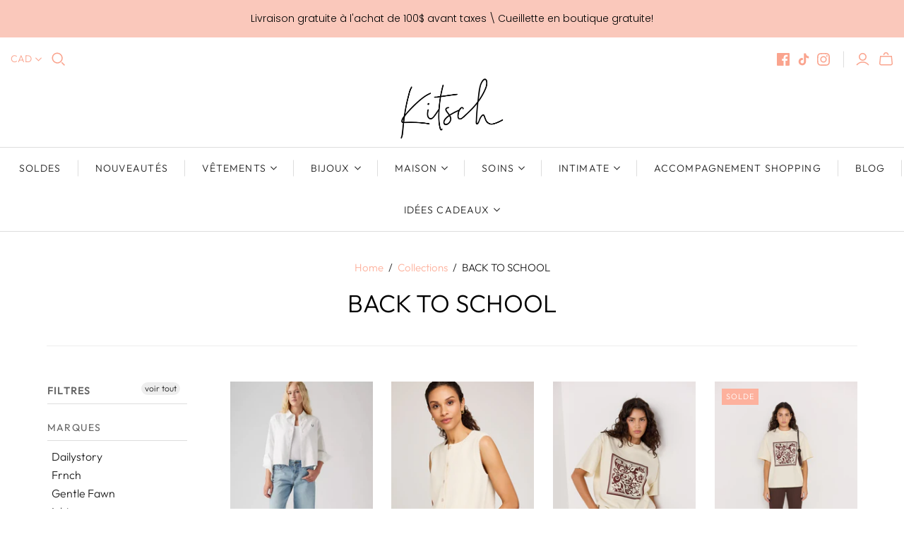

--- FILE ---
content_type: text/html; charset=utf-8
request_url: https://boutiquekitsch.com/collections/back-to-school
body_size: 35195
content:
<!DOCTYPE html>
<html class="no-js" lang="fr">
<head>
<!-- Stock Alerts is generated by Ordersify -->
<style type="text/css">
  
</style>
<style type="text/css">
    
</style>
<script type="text/javascript">
  window.ORDERSIFY_BIS = window.ORDERSIFY_BIS || {};
  window.ORDERSIFY_BIS.template = "collection";
  window.ORDERSIFY_BIS.language = "fr";
  window.ORDERSIFY_BIS.primary_language = "fr";
  window.ORDERSIFY_BIS.variant_inventory = [];
  window.ORDERSIFY_BIS.product_collections = [];
  
  
  window.ORDERSIFY_BIS.shop = "boutique-kitsch.myshopify.com";
  window.ORDERSIFY_BIS.variant_inventory = [];
  
  
  window.ORDERSIFY_BIS.popupSetting = {
    "is_optin_enable": false,
    "is_preorder": false,
    "is_brand_mark": true,
    "font_family": "PT Serif",
    "is_multiple_language": true,
    "font_size": 16,
    "popup_border_radius": 4,
    "popup_heading_color": "#000",
    "popup_text_color": "#000",
    "is_message_enable": false,
    "is_sms_enable": false,
    "is_accepts_marketing_enable": false,
    "field_border_radius": 4,
    "popup_button_color": "#ffffff",
    "popup_button_bg_color": "#000",
    "is_float_button": false,
    "is_inline_form": true,
    "inline_form_selector": "#osf_bis_form",
    "inline_form_position": null,
    "float_button_position": "right",
    "float_button_top": 15,
    "float_button_color": "#ffffff",
    "float_button_bg_color": "#212b36",
    "is_inline_button": false,
    "inline_button_color": "#ffffff",
    "inline_button_bg_color": "#212b36",
    "is_push_notification_enable": false,
    "is_overlay_close": false,
    "ignore_collection_ids": "",
    "ignore_product_tags": "",
    "ignore_product_ids": "",
    "is_auto_translation": false,
    "selector": null,
    "selector_position": "right",
    "is_ga": false,
    "is_fp": false,
    "is_fb_checkbox": false,
    "fb_page_id": null,
    "is_pushowl": false
};
  window.ORDERSIFY_BIS.product = null;
  window.ORDERSIFY_BIS.currentVariant = null;
  window.ORDERSIFY_BIS.stockRemainingSetting = {
    "status": false,
    "selector": "#osf_stock_remaining",
    "selector_position": "inside",
    "font_family": "Lato",
    "font_size": 13,
    "content": "Low stock! Only {{ quantity }} items left!",
    "display_quantity": 100
};
  
    window.ORDERSIFY_BIS.translations = {
    "en": {
        "subject": "Your product just came back in stock",
        "buy_button": "Buy it now",
        "popup_note": "We respect your privacy and don't share your email with anybody.",
        "visit_store": "Visit our store",
        "please_agree": "Please confirm our terms",
        "success_text": "You subscribed notification successfully",
        "email_content": "Hi there,\nWe wanted to let you know that your product just came back in stock. Because you asked, we made sure that you're the first to know, but we can't guarantee your item will stay available for long. Hit the link below to get your gear before its gone!",
        "invalid_email": "Your email is invalid",
        "optin_message": "I agree with Terms of Service and Privacy Policy",
        "popup_heading": "Notify me when available",
        "required_email": "Your email is required",
        "invalid_message": "Your message must be less then 255 characters",
        "unsubscribe_link": "Unsubscribe",
        "float_button_text": "Notify when available",
        "low_stock_content": "Low stock! Only {{ quantity }} items left!",
        "popup_button_text": "Notify me",
        "popup_description": "We will send you a notification as soon as this product is available again.",
        "inline_button_text": "Notify when available",
        "unsubscribe_message": "Don't want to receive cart reminders from us?",
        "field_email_placeholder": "eg. username@example.com",
        "field_message_placeholder": "Tell something about your requirements to shop",
        "push_notification_message": "Receive push notifications"
    },
    "fr": {
        "subject": "Votre produit vient de rentrer en stock",
        "buy_button": "Achetez-le maintenant",
        "popup_note": "Nous respectons votre vie priv\u00e9e et ne partageons votre email avec personne.",
        "visit_store": "Visitez notre boutique",
        "please_agree": "Veuillez confirmer nos conditions",
        "success_text": "Vous vous \u00eates abonn\u00e9 \u00e0 la notification avec succ\u00e8s",
        "email_content": "Bonjour, \n Nous voulions vous informer que votre produit vient de revenir en stock. Comme vous l'avez demand\u00e9, nous nous sommes assur\u00e9s que vous \u00eates le premier inform\u00e9, mais nous ne pouvons pas garantir que votre article vous dira disponible pendant longtemps. Cliquez sur le lien ci-dessous pour r\u00e9cup\u00e9rer votre \u00e9quipement avant qu'il ne disparaisse!",
        "invalid_email": "Votre email n'est pas valide",
        "optin_message": "J'accepte les conditions d'utilisation et la politique de confidentialit\u00e9",
        "popup_heading": "M'avertir lorsque disponible",
        "required_email": "Votre e-mail est obligatoire",
        "invalid_message": "Votre message doit comporter moins de 255 caract\u00e8res",
        "unsubscribe_link": "Se d\u00e9sabonner",
        "float_button_text": "Notifier quand disponible",
        "low_stock_content": "Faible stock! Il ne reste que {{ quantity }} articles!",
        "popup_button_text": "Me pr\u00e9venir",
        "popup_description": "Nous vous enverrons une notification d\u00e8s que ce produit sera \u00e0 nouveau disponible.",
        "inline_button_text": "Notifier lorsque disponible",
        "unsubscribe_message": "Vous ne souhaitez pas recevoir de rappels de panier de notre part?",
        "field_email_placeholder": "par exemple. nom_utilisateur@exemple.com",
        "field_message_placeholder": "Parlez de vos besoins d'achat",
        "push_notification_message": "Recevoir des notifications push"
    }
};
  
</script>

<!-- End of Stock Alerts is generated by Ordersify -->
  <meta charset="utf-8">
  <meta http-equiv="X-UA-Compatible" content="IE=edge">
  <meta name="viewport" content="width=device-width" /><title>BACK TO SCHOOL&nbsp;|&nbsp;Boutique Kitsch</title>
    <meta name="description" content="Mode | Vêtements femme | Boutique vêtements | Sherbrooke | Boutique Kitsch">
  

  <meta name="facebook-domain-verification" content="jl7vfb15okrv67vl6g8hkq5b0uqgx9" />

  <link href="//boutiquekitsch.com/cdn/shop/t/3/assets/theme.scss.css?v=169817911829356794151762457778" rel="stylesheet" type="text/css" media="all" />
  <link href="//boutiquekitsch.com/cdn/shop/t/3/assets/kitsch.scss.css?v=68915714762863720731638383957" rel="stylesheet" type="text/css" media="all" />
  
    <link rel="shortcut icon" href="//boutiquekitsch.com/cdn/shop/files/favicon-k_16x16.png?v=1614318477" type="image/png" />
  

  
    <link rel="canonical" href="https://boutiquekitsch.com/collections/back-to-school" />
  

  















<meta property="og:site_name" content="Boutique Kitsch">
<meta property="og:url" content="https://boutiquekitsch.com/collections/back-to-school">
<meta property="og:title" content="BACK TO SCHOOL">
<meta property="og:type" content="website">
<meta property="og:description" content="Mode | Vêtements femme | Boutique vêtements | Sherbrooke | Boutique Kitsch">




















<meta name="twitter:title" content="BACK TO SCHOOL">
<meta name="twitter:description" content="Mode | Vêtements femme | Boutique vêtements | Sherbrooke | Boutique Kitsch">





  <script>window.performance && window.performance.mark && window.performance.mark('shopify.content_for_header.start');</script><meta name="google-site-verification" content="G0lOtHWmirn_lJ5foczoGey0pcnlAdVRIi1Pgxbrxrk">
<meta name="facebook-domain-verification" content="lx98coiymqkr45xl1a5x615tax8lrd">
<meta id="shopify-digital-wallet" name="shopify-digital-wallet" content="/7775915/digital_wallets/dialog">
<meta name="shopify-checkout-api-token" content="efca3466677890ab6f68ed6b6d6ddfe7">
<meta id="in-context-paypal-metadata" data-shop-id="7775915" data-venmo-supported="false" data-environment="production" data-locale="fr_FR" data-paypal-v4="true" data-currency="CAD">
<link rel="alternate" type="application/atom+xml" title="Feed" href="/collections/back-to-school.atom" />
<link rel="next" href="/collections/back-to-school?page=2">
<link rel="alternate" type="application/json+oembed" href="https://boutiquekitsch.com/collections/back-to-school.oembed">
<script async="async" src="/checkouts/internal/preloads.js?locale=fr-CA"></script>
<link rel="preconnect" href="https://shop.app" crossorigin="anonymous">
<script async="async" src="https://shop.app/checkouts/internal/preloads.js?locale=fr-CA&shop_id=7775915" crossorigin="anonymous"></script>
<script id="shopify-features" type="application/json">{"accessToken":"efca3466677890ab6f68ed6b6d6ddfe7","betas":["rich-media-storefront-analytics"],"domain":"boutiquekitsch.com","predictiveSearch":true,"shopId":7775915,"locale":"fr"}</script>
<script>var Shopify = Shopify || {};
Shopify.shop = "boutique-kitsch.myshopify.com";
Shopify.locale = "fr";
Shopify.currency = {"active":"CAD","rate":"1.0"};
Shopify.country = "CA";
Shopify.theme = {"name":"Kitsch - Prod (Atlantic)","id":76803047517,"schema_name":"Atlantic","schema_version":"14.1.1","theme_store_id":566,"role":"main"};
Shopify.theme.handle = "null";
Shopify.theme.style = {"id":null,"handle":null};
Shopify.cdnHost = "boutiquekitsch.com/cdn";
Shopify.routes = Shopify.routes || {};
Shopify.routes.root = "/";</script>
<script type="module">!function(o){(o.Shopify=o.Shopify||{}).modules=!0}(window);</script>
<script>!function(o){function n(){var o=[];function n(){o.push(Array.prototype.slice.apply(arguments))}return n.q=o,n}var t=o.Shopify=o.Shopify||{};t.loadFeatures=n(),t.autoloadFeatures=n()}(window);</script>
<script>
  window.ShopifyPay = window.ShopifyPay || {};
  window.ShopifyPay.apiHost = "shop.app\/pay";
  window.ShopifyPay.redirectState = null;
</script>
<script id="shop-js-analytics" type="application/json">{"pageType":"collection"}</script>
<script defer="defer" async type="module" src="//boutiquekitsch.com/cdn/shopifycloud/shop-js/modules/v2/client.init-shop-cart-sync_DyYWCJny.fr.esm.js"></script>
<script defer="defer" async type="module" src="//boutiquekitsch.com/cdn/shopifycloud/shop-js/modules/v2/chunk.common_BDBm0ZZC.esm.js"></script>
<script type="module">
  await import("//boutiquekitsch.com/cdn/shopifycloud/shop-js/modules/v2/client.init-shop-cart-sync_DyYWCJny.fr.esm.js");
await import("//boutiquekitsch.com/cdn/shopifycloud/shop-js/modules/v2/chunk.common_BDBm0ZZC.esm.js");

  window.Shopify.SignInWithShop?.initShopCartSync?.({"fedCMEnabled":true,"windoidEnabled":true});

</script>
<script>
  window.Shopify = window.Shopify || {};
  if (!window.Shopify.featureAssets) window.Shopify.featureAssets = {};
  window.Shopify.featureAssets['shop-js'] = {"shop-cart-sync":["modules/v2/client.shop-cart-sync_B_Bw5PRo.fr.esm.js","modules/v2/chunk.common_BDBm0ZZC.esm.js"],"init-fed-cm":["modules/v2/client.init-fed-cm_-pdRnAOg.fr.esm.js","modules/v2/chunk.common_BDBm0ZZC.esm.js"],"init-windoid":["modules/v2/client.init-windoid_DnYlFG1h.fr.esm.js","modules/v2/chunk.common_BDBm0ZZC.esm.js"],"shop-cash-offers":["modules/v2/client.shop-cash-offers_C5kHJTSN.fr.esm.js","modules/v2/chunk.common_BDBm0ZZC.esm.js","modules/v2/chunk.modal_CtqKD1z8.esm.js"],"shop-button":["modules/v2/client.shop-button_mcpRJFuh.fr.esm.js","modules/v2/chunk.common_BDBm0ZZC.esm.js"],"init-shop-email-lookup-coordinator":["modules/v2/client.init-shop-email-lookup-coordinator_BCzilhpw.fr.esm.js","modules/v2/chunk.common_BDBm0ZZC.esm.js"],"shop-toast-manager":["modules/v2/client.shop-toast-manager_C_QXj6h0.fr.esm.js","modules/v2/chunk.common_BDBm0ZZC.esm.js"],"shop-login-button":["modules/v2/client.shop-login-button_BEQFZ84Y.fr.esm.js","modules/v2/chunk.common_BDBm0ZZC.esm.js","modules/v2/chunk.modal_CtqKD1z8.esm.js"],"avatar":["modules/v2/client.avatar_BTnouDA3.fr.esm.js"],"init-shop-cart-sync":["modules/v2/client.init-shop-cart-sync_DyYWCJny.fr.esm.js","modules/v2/chunk.common_BDBm0ZZC.esm.js"],"pay-button":["modules/v2/client.pay-button_DsS5m06H.fr.esm.js","modules/v2/chunk.common_BDBm0ZZC.esm.js"],"init-shop-for-new-customer-accounts":["modules/v2/client.init-shop-for-new-customer-accounts_BFJXT-UG.fr.esm.js","modules/v2/client.shop-login-button_BEQFZ84Y.fr.esm.js","modules/v2/chunk.common_BDBm0ZZC.esm.js","modules/v2/chunk.modal_CtqKD1z8.esm.js"],"init-customer-accounts-sign-up":["modules/v2/client.init-customer-accounts-sign-up_QowAcxX2.fr.esm.js","modules/v2/client.shop-login-button_BEQFZ84Y.fr.esm.js","modules/v2/chunk.common_BDBm0ZZC.esm.js","modules/v2/chunk.modal_CtqKD1z8.esm.js"],"shop-follow-button":["modules/v2/client.shop-follow-button_9fzI0NJX.fr.esm.js","modules/v2/chunk.common_BDBm0ZZC.esm.js","modules/v2/chunk.modal_CtqKD1z8.esm.js"],"checkout-modal":["modules/v2/client.checkout-modal_DHwrZ6kr.fr.esm.js","modules/v2/chunk.common_BDBm0ZZC.esm.js","modules/v2/chunk.modal_CtqKD1z8.esm.js"],"init-customer-accounts":["modules/v2/client.init-customer-accounts_BBfGV8Xt.fr.esm.js","modules/v2/client.shop-login-button_BEQFZ84Y.fr.esm.js","modules/v2/chunk.common_BDBm0ZZC.esm.js","modules/v2/chunk.modal_CtqKD1z8.esm.js"],"lead-capture":["modules/v2/client.lead-capture_BFlE4x9y.fr.esm.js","modules/v2/chunk.common_BDBm0ZZC.esm.js","modules/v2/chunk.modal_CtqKD1z8.esm.js"],"shop-login":["modules/v2/client.shop-login_C8y8Opox.fr.esm.js","modules/v2/chunk.common_BDBm0ZZC.esm.js","modules/v2/chunk.modal_CtqKD1z8.esm.js"],"payment-terms":["modules/v2/client.payment-terms_DoIedF_y.fr.esm.js","modules/v2/chunk.common_BDBm0ZZC.esm.js","modules/v2/chunk.modal_CtqKD1z8.esm.js"]};
</script>
<script>(function() {
  var isLoaded = false;
  function asyncLoad() {
    if (isLoaded) return;
    isLoaded = true;
    var urls = ["https:\/\/cdn-bundler.nice-team.net\/app\/js\/bundler.js?shop=boutique-kitsch.myshopify.com","https:\/\/qd2.tengrowth.com\/gt.js?shop=boutique-kitsch.myshopify.com","https:\/\/cdn.ordersify.com\/sdk\/productalerts-shopify.js?shop=boutique-kitsch.myshopify.com","https:\/\/cdn.nfcube.com\/instafeed-9a2a1d3ec740f6c966c766f16afdca6d.js?shop=boutique-kitsch.myshopify.com"];
    for (var i = 0; i < urls.length; i++) {
      var s = document.createElement('script');
      s.type = 'text/javascript';
      s.async = true;
      s.src = urls[i];
      var x = document.getElementsByTagName('script')[0];
      x.parentNode.insertBefore(s, x);
    }
  };
  if(window.attachEvent) {
    window.attachEvent('onload', asyncLoad);
  } else {
    window.addEventListener('load', asyncLoad, false);
  }
})();</script>
<script id="__st">var __st={"a":7775915,"offset":-18000,"reqid":"75cc4357-89b1-41e2-96de-526ab5aed2a4-1768874067","pageurl":"boutiquekitsch.com\/collections\/back-to-school","u":"d0b0374869d0","p":"collection","rtyp":"collection","rid":413222928621};</script>
<script>window.ShopifyPaypalV4VisibilityTracking = true;</script>
<script id="captcha-bootstrap">!function(){'use strict';const t='contact',e='account',n='new_comment',o=[[t,t],['blogs',n],['comments',n],[t,'customer']],c=[[e,'customer_login'],[e,'guest_login'],[e,'recover_customer_password'],[e,'create_customer']],r=t=>t.map((([t,e])=>`form[action*='/${t}']:not([data-nocaptcha='true']) input[name='form_type'][value='${e}']`)).join(','),a=t=>()=>t?[...document.querySelectorAll(t)].map((t=>t.form)):[];function s(){const t=[...o],e=r(t);return a(e)}const i='password',u='form_key',d=['recaptcha-v3-token','g-recaptcha-response','h-captcha-response',i],f=()=>{try{return window.sessionStorage}catch{return}},m='__shopify_v',_=t=>t.elements[u];function p(t,e,n=!1){try{const o=window.sessionStorage,c=JSON.parse(o.getItem(e)),{data:r}=function(t){const{data:e,action:n}=t;return t[m]||n?{data:e,action:n}:{data:t,action:n}}(c);for(const[e,n]of Object.entries(r))t.elements[e]&&(t.elements[e].value=n);n&&o.removeItem(e)}catch(o){console.error('form repopulation failed',{error:o})}}const l='form_type',E='cptcha';function T(t){t.dataset[E]=!0}const w=window,h=w.document,L='Shopify',v='ce_forms',y='captcha';let A=!1;((t,e)=>{const n=(g='f06e6c50-85a8-45c8-87d0-21a2b65856fe',I='https://cdn.shopify.com/shopifycloud/storefront-forms-hcaptcha/ce_storefront_forms_captcha_hcaptcha.v1.5.2.iife.js',D={infoText:'Protégé par hCaptcha',privacyText:'Confidentialité',termsText:'Conditions'},(t,e,n)=>{const o=w[L][v],c=o.bindForm;if(c)return c(t,g,e,D).then(n);var r;o.q.push([[t,g,e,D],n]),r=I,A||(h.body.append(Object.assign(h.createElement('script'),{id:'captcha-provider',async:!0,src:r})),A=!0)});var g,I,D;w[L]=w[L]||{},w[L][v]=w[L][v]||{},w[L][v].q=[],w[L][y]=w[L][y]||{},w[L][y].protect=function(t,e){n(t,void 0,e),T(t)},Object.freeze(w[L][y]),function(t,e,n,w,h,L){const[v,y,A,g]=function(t,e,n){const i=e?o:[],u=t?c:[],d=[...i,...u],f=r(d),m=r(i),_=r(d.filter((([t,e])=>n.includes(e))));return[a(f),a(m),a(_),s()]}(w,h,L),I=t=>{const e=t.target;return e instanceof HTMLFormElement?e:e&&e.form},D=t=>v().includes(t);t.addEventListener('submit',(t=>{const e=I(t);if(!e)return;const n=D(e)&&!e.dataset.hcaptchaBound&&!e.dataset.recaptchaBound,o=_(e),c=g().includes(e)&&(!o||!o.value);(n||c)&&t.preventDefault(),c&&!n&&(function(t){try{if(!f())return;!function(t){const e=f();if(!e)return;const n=_(t);if(!n)return;const o=n.value;o&&e.removeItem(o)}(t);const e=Array.from(Array(32),(()=>Math.random().toString(36)[2])).join('');!function(t,e){_(t)||t.append(Object.assign(document.createElement('input'),{type:'hidden',name:u})),t.elements[u].value=e}(t,e),function(t,e){const n=f();if(!n)return;const o=[...t.querySelectorAll(`input[type='${i}']`)].map((({name:t})=>t)),c=[...d,...o],r={};for(const[a,s]of new FormData(t).entries())c.includes(a)||(r[a]=s);n.setItem(e,JSON.stringify({[m]:1,action:t.action,data:r}))}(t,e)}catch(e){console.error('failed to persist form',e)}}(e),e.submit())}));const S=(t,e)=>{t&&!t.dataset[E]&&(n(t,e.some((e=>e===t))),T(t))};for(const o of['focusin','change'])t.addEventListener(o,(t=>{const e=I(t);D(e)&&S(e,y())}));const B=e.get('form_key'),M=e.get(l),P=B&&M;t.addEventListener('DOMContentLoaded',(()=>{const t=y();if(P)for(const e of t)e.elements[l].value===M&&p(e,B);[...new Set([...A(),...v().filter((t=>'true'===t.dataset.shopifyCaptcha))])].forEach((e=>S(e,t)))}))}(h,new URLSearchParams(w.location.search),n,t,e,['guest_login'])})(!0,!0)}();</script>
<script integrity="sha256-4kQ18oKyAcykRKYeNunJcIwy7WH5gtpwJnB7kiuLZ1E=" data-source-attribution="shopify.loadfeatures" defer="defer" src="//boutiquekitsch.com/cdn/shopifycloud/storefront/assets/storefront/load_feature-a0a9edcb.js" crossorigin="anonymous"></script>
<script crossorigin="anonymous" defer="defer" src="//boutiquekitsch.com/cdn/shopifycloud/storefront/assets/shopify_pay/storefront-65b4c6d7.js?v=20250812"></script>
<script data-source-attribution="shopify.dynamic_checkout.dynamic.init">var Shopify=Shopify||{};Shopify.PaymentButton=Shopify.PaymentButton||{isStorefrontPortableWallets:!0,init:function(){window.Shopify.PaymentButton.init=function(){};var t=document.createElement("script");t.src="https://boutiquekitsch.com/cdn/shopifycloud/portable-wallets/latest/portable-wallets.fr.js",t.type="module",document.head.appendChild(t)}};
</script>
<script data-source-attribution="shopify.dynamic_checkout.buyer_consent">
  function portableWalletsHideBuyerConsent(e){var t=document.getElementById("shopify-buyer-consent"),n=document.getElementById("shopify-subscription-policy-button");t&&n&&(t.classList.add("hidden"),t.setAttribute("aria-hidden","true"),n.removeEventListener("click",e))}function portableWalletsShowBuyerConsent(e){var t=document.getElementById("shopify-buyer-consent"),n=document.getElementById("shopify-subscription-policy-button");t&&n&&(t.classList.remove("hidden"),t.removeAttribute("aria-hidden"),n.addEventListener("click",e))}window.Shopify?.PaymentButton&&(window.Shopify.PaymentButton.hideBuyerConsent=portableWalletsHideBuyerConsent,window.Shopify.PaymentButton.showBuyerConsent=portableWalletsShowBuyerConsent);
</script>
<script data-source-attribution="shopify.dynamic_checkout.cart.bootstrap">document.addEventListener("DOMContentLoaded",(function(){function t(){return document.querySelector("shopify-accelerated-checkout-cart, shopify-accelerated-checkout")}if(t())Shopify.PaymentButton.init();else{new MutationObserver((function(e,n){t()&&(Shopify.PaymentButton.init(),n.disconnect())})).observe(document.body,{childList:!0,subtree:!0})}}));
</script>
<link id="shopify-accelerated-checkout-styles" rel="stylesheet" media="screen" href="https://boutiquekitsch.com/cdn/shopifycloud/portable-wallets/latest/accelerated-checkout-backwards-compat.css" crossorigin="anonymous">
<style id="shopify-accelerated-checkout-cart">
        #shopify-buyer-consent {
  margin-top: 1em;
  display: inline-block;
  width: 100%;
}

#shopify-buyer-consent.hidden {
  display: none;
}

#shopify-subscription-policy-button {
  background: none;
  border: none;
  padding: 0;
  text-decoration: underline;
  font-size: inherit;
  cursor: pointer;
}

#shopify-subscription-policy-button::before {
  box-shadow: none;
}

      </style>

<script>window.performance && window.performance.mark && window.performance.mark('shopify.content_for_header.end');</script>

  <script>
    document.documentElement.className=document.documentElement.className.replace(/\bno-js\b/,'js');
    if(window.Shopify&&window.Shopify.designMode)document.documentElement.className+=' in-theme-editor';
  </script>

  
<script>
  Theme = {}
  Theme.version = "14.1.1";
  Theme.products = new Array();
  Theme.shippingCalcErrorMessage = "Translation missing: fr.cart.shipping_calculator.error";
  Theme.shippingCalcMultiRates = "Translation missing: fr.cart.shipping_calculator.rates_html";
  Theme.shippingCalcOneRate = "Il y a un tarif d&#39;expédition disponible pour --address--.";
  Theme.shippingCalcNoRates = "Nous ne livrons pas à cette destination.";
  Theme.shippingCalcRateValues = "--rate_title-- à --rate--";
  Theme.userLoggedIn = false;
  Theme.userAddress = '';
  Theme.centerHeader = false;

  Theme.cartItemsOne = "Article";
  Theme.cartItemsOther = "Articles";

  Theme.addToCart = "Ajouter au panier";
  Theme.soldOut = "Épuisé";
  Theme.unavailable = "Indisponible";

</script>

<div id="shopify-section-filter-menu-settings" class="shopify-section"><style type="text/css">
/*  Filter Menu Color and Image Section CSS */</style>
<link href="//boutiquekitsch.com/cdn/shop/t/3/assets/filter-menu.scss.css?v=137129975652573649841696089901" rel="stylesheet" type="text/css" media="all" />
<script src="//boutiquekitsch.com/cdn/shop/t/3/assets/filter-menu.js?v=107598899066246080521609251517" type="text/javascript"></script>





</div>
  <!-- Start cookieyes banner --> <script id="cookieyes" type="text/javascript" src="https://cdn-cookieyes.com/common/shopify.js"></script> <script id="cookieyes" type="text/javascript" src="https://cdn-cookieyes.com/client_data/83de2efcc268af99f850c9ba/script.js"></script> <!-- End cookieyes banner -->
  <!-- Google Tag Manager -->
<script>(function(w,d,s,l,i){w[l]=w[l]||[];w[l].push({'gtm.start':
new Date().getTime(),event:'gtm.js'});var f=d.getElementsByTagName(s)[0],
j=d.createElement(s),dl=l!='dataLayer'?'&l='+l:'';j.async=true;j.src=
'https://www.googletagmanager.com/gtm.js?id='+i+dl;f.parentNode.insertBefore(j,f);
})(window,document,'script','dataLayer','GTM-KF4GPN2');</script>
<!-- End Google Tag Manager -->  
<!-- BEGIN app block: shopify://apps/klaviyo-email-marketing-sms/blocks/klaviyo-onsite-embed/2632fe16-c075-4321-a88b-50b567f42507 -->












  <script async src="https://static.klaviyo.com/onsite/js/UjSjAE/klaviyo.js?company_id=UjSjAE"></script>
  <script>!function(){if(!window.klaviyo){window._klOnsite=window._klOnsite||[];try{window.klaviyo=new Proxy({},{get:function(n,i){return"push"===i?function(){var n;(n=window._klOnsite).push.apply(n,arguments)}:function(){for(var n=arguments.length,o=new Array(n),w=0;w<n;w++)o[w]=arguments[w];var t="function"==typeof o[o.length-1]?o.pop():void 0,e=new Promise((function(n){window._klOnsite.push([i].concat(o,[function(i){t&&t(i),n(i)}]))}));return e}}})}catch(n){window.klaviyo=window.klaviyo||[],window.klaviyo.push=function(){var n;(n=window._klOnsite).push.apply(n,arguments)}}}}();</script>

  




  <script>
    window.klaviyoReviewsProductDesignMode = false
  </script>







<!-- END app block --><meta property="og:image" content="https://cdn.shopify.com/s/files/1/0777/5915/files/Kitsch_nouveau_logo.jpg?height=628&pad_color=fff&v=1613685515&width=1200" />
<meta property="og:image:secure_url" content="https://cdn.shopify.com/s/files/1/0777/5915/files/Kitsch_nouveau_logo.jpg?height=628&pad_color=fff&v=1613685515&width=1200" />
<meta property="og:image:width" content="1200" />
<meta property="og:image:height" content="628" />
<meta property="og:image:alt" content="logo boutique Kitsch" />
<link href="https://monorail-edge.shopifysvc.com" rel="dns-prefetch">
<script>(function(){if ("sendBeacon" in navigator && "performance" in window) {try {var session_token_from_headers = performance.getEntriesByType('navigation')[0].serverTiming.find(x => x.name == '_s').description;} catch {var session_token_from_headers = undefined;}var session_cookie_matches = document.cookie.match(/_shopify_s=([^;]*)/);var session_token_from_cookie = session_cookie_matches && session_cookie_matches.length === 2 ? session_cookie_matches[1] : "";var session_token = session_token_from_headers || session_token_from_cookie || "";function handle_abandonment_event(e) {var entries = performance.getEntries().filter(function(entry) {return /monorail-edge.shopifysvc.com/.test(entry.name);});if (!window.abandonment_tracked && entries.length === 0) {window.abandonment_tracked = true;var currentMs = Date.now();var navigation_start = performance.timing.navigationStart;var payload = {shop_id: 7775915,url: window.location.href,navigation_start,duration: currentMs - navigation_start,session_token,page_type: "collection"};window.navigator.sendBeacon("https://monorail-edge.shopifysvc.com/v1/produce", JSON.stringify({schema_id: "online_store_buyer_site_abandonment/1.1",payload: payload,metadata: {event_created_at_ms: currentMs,event_sent_at_ms: currentMs}}));}}window.addEventListener('pagehide', handle_abandonment_event);}}());</script>
<script id="web-pixels-manager-setup">(function e(e,d,r,n,o){if(void 0===o&&(o={}),!Boolean(null===(a=null===(i=window.Shopify)||void 0===i?void 0:i.analytics)||void 0===a?void 0:a.replayQueue)){var i,a;window.Shopify=window.Shopify||{};var t=window.Shopify;t.analytics=t.analytics||{};var s=t.analytics;s.replayQueue=[],s.publish=function(e,d,r){return s.replayQueue.push([e,d,r]),!0};try{self.performance.mark("wpm:start")}catch(e){}var l=function(){var e={modern:/Edge?\/(1{2}[4-9]|1[2-9]\d|[2-9]\d{2}|\d{4,})\.\d+(\.\d+|)|Firefox\/(1{2}[4-9]|1[2-9]\d|[2-9]\d{2}|\d{4,})\.\d+(\.\d+|)|Chrom(ium|e)\/(9{2}|\d{3,})\.\d+(\.\d+|)|(Maci|X1{2}).+ Version\/(15\.\d+|(1[6-9]|[2-9]\d|\d{3,})\.\d+)([,.]\d+|)( \(\w+\)|)( Mobile\/\w+|) Safari\/|Chrome.+OPR\/(9{2}|\d{3,})\.\d+\.\d+|(CPU[ +]OS|iPhone[ +]OS|CPU[ +]iPhone|CPU IPhone OS|CPU iPad OS)[ +]+(15[._]\d+|(1[6-9]|[2-9]\d|\d{3,})[._]\d+)([._]\d+|)|Android:?[ /-](13[3-9]|1[4-9]\d|[2-9]\d{2}|\d{4,})(\.\d+|)(\.\d+|)|Android.+Firefox\/(13[5-9]|1[4-9]\d|[2-9]\d{2}|\d{4,})\.\d+(\.\d+|)|Android.+Chrom(ium|e)\/(13[3-9]|1[4-9]\d|[2-9]\d{2}|\d{4,})\.\d+(\.\d+|)|SamsungBrowser\/([2-9]\d|\d{3,})\.\d+/,legacy:/Edge?\/(1[6-9]|[2-9]\d|\d{3,})\.\d+(\.\d+|)|Firefox\/(5[4-9]|[6-9]\d|\d{3,})\.\d+(\.\d+|)|Chrom(ium|e)\/(5[1-9]|[6-9]\d|\d{3,})\.\d+(\.\d+|)([\d.]+$|.*Safari\/(?![\d.]+ Edge\/[\d.]+$))|(Maci|X1{2}).+ Version\/(10\.\d+|(1[1-9]|[2-9]\d|\d{3,})\.\d+)([,.]\d+|)( \(\w+\)|)( Mobile\/\w+|) Safari\/|Chrome.+OPR\/(3[89]|[4-9]\d|\d{3,})\.\d+\.\d+|(CPU[ +]OS|iPhone[ +]OS|CPU[ +]iPhone|CPU IPhone OS|CPU iPad OS)[ +]+(10[._]\d+|(1[1-9]|[2-9]\d|\d{3,})[._]\d+)([._]\d+|)|Android:?[ /-](13[3-9]|1[4-9]\d|[2-9]\d{2}|\d{4,})(\.\d+|)(\.\d+|)|Mobile Safari.+OPR\/([89]\d|\d{3,})\.\d+\.\d+|Android.+Firefox\/(13[5-9]|1[4-9]\d|[2-9]\d{2}|\d{4,})\.\d+(\.\d+|)|Android.+Chrom(ium|e)\/(13[3-9]|1[4-9]\d|[2-9]\d{2}|\d{4,})\.\d+(\.\d+|)|Android.+(UC? ?Browser|UCWEB|U3)[ /]?(15\.([5-9]|\d{2,})|(1[6-9]|[2-9]\d|\d{3,})\.\d+)\.\d+|SamsungBrowser\/(5\.\d+|([6-9]|\d{2,})\.\d+)|Android.+MQ{2}Browser\/(14(\.(9|\d{2,})|)|(1[5-9]|[2-9]\d|\d{3,})(\.\d+|))(\.\d+|)|K[Aa][Ii]OS\/(3\.\d+|([4-9]|\d{2,})\.\d+)(\.\d+|)/},d=e.modern,r=e.legacy,n=navigator.userAgent;return n.match(d)?"modern":n.match(r)?"legacy":"unknown"}(),u="modern"===l?"modern":"legacy",c=(null!=n?n:{modern:"",legacy:""})[u],f=function(e){return[e.baseUrl,"/wpm","/b",e.hashVersion,"modern"===e.buildTarget?"m":"l",".js"].join("")}({baseUrl:d,hashVersion:r,buildTarget:u}),m=function(e){var d=e.version,r=e.bundleTarget,n=e.surface,o=e.pageUrl,i=e.monorailEndpoint;return{emit:function(e){var a=e.status,t=e.errorMsg,s=(new Date).getTime(),l=JSON.stringify({metadata:{event_sent_at_ms:s},events:[{schema_id:"web_pixels_manager_load/3.1",payload:{version:d,bundle_target:r,page_url:o,status:a,surface:n,error_msg:t},metadata:{event_created_at_ms:s}}]});if(!i)return console&&console.warn&&console.warn("[Web Pixels Manager] No Monorail endpoint provided, skipping logging."),!1;try{return self.navigator.sendBeacon.bind(self.navigator)(i,l)}catch(e){}var u=new XMLHttpRequest;try{return u.open("POST",i,!0),u.setRequestHeader("Content-Type","text/plain"),u.send(l),!0}catch(e){return console&&console.warn&&console.warn("[Web Pixels Manager] Got an unhandled error while logging to Monorail."),!1}}}}({version:r,bundleTarget:l,surface:e.surface,pageUrl:self.location.href,monorailEndpoint:e.monorailEndpoint});try{o.browserTarget=l,function(e){var d=e.src,r=e.async,n=void 0===r||r,o=e.onload,i=e.onerror,a=e.sri,t=e.scriptDataAttributes,s=void 0===t?{}:t,l=document.createElement("script"),u=document.querySelector("head"),c=document.querySelector("body");if(l.async=n,l.src=d,a&&(l.integrity=a,l.crossOrigin="anonymous"),s)for(var f in s)if(Object.prototype.hasOwnProperty.call(s,f))try{l.dataset[f]=s[f]}catch(e){}if(o&&l.addEventListener("load",o),i&&l.addEventListener("error",i),u)u.appendChild(l);else{if(!c)throw new Error("Did not find a head or body element to append the script");c.appendChild(l)}}({src:f,async:!0,onload:function(){if(!function(){var e,d;return Boolean(null===(d=null===(e=window.Shopify)||void 0===e?void 0:e.analytics)||void 0===d?void 0:d.initialized)}()){var d=window.webPixelsManager.init(e)||void 0;if(d){var r=window.Shopify.analytics;r.replayQueue.forEach((function(e){var r=e[0],n=e[1],o=e[2];d.publishCustomEvent(r,n,o)})),r.replayQueue=[],r.publish=d.publishCustomEvent,r.visitor=d.visitor,r.initialized=!0}}},onerror:function(){return m.emit({status:"failed",errorMsg:"".concat(f," has failed to load")})},sri:function(e){var d=/^sha384-[A-Za-z0-9+/=]+$/;return"string"==typeof e&&d.test(e)}(c)?c:"",scriptDataAttributes:o}),m.emit({status:"loading"})}catch(e){m.emit({status:"failed",errorMsg:(null==e?void 0:e.message)||"Unknown error"})}}})({shopId: 7775915,storefrontBaseUrl: "https://boutiquekitsch.com",extensionsBaseUrl: "https://extensions.shopifycdn.com/cdn/shopifycloud/web-pixels-manager",monorailEndpoint: "https://monorail-edge.shopifysvc.com/unstable/produce_batch",surface: "storefront-renderer",enabledBetaFlags: ["2dca8a86"],webPixelsConfigList: [{"id":"1738801389","configuration":"{\"accountID\":\"UjSjAE\",\"webPixelConfig\":\"eyJlbmFibGVBZGRlZFRvQ2FydEV2ZW50cyI6IHRydWV9\"}","eventPayloadVersion":"v1","runtimeContext":"STRICT","scriptVersion":"524f6c1ee37bacdca7657a665bdca589","type":"APP","apiClientId":123074,"privacyPurposes":["ANALYTICS","MARKETING"],"dataSharingAdjustments":{"protectedCustomerApprovalScopes":["read_customer_address","read_customer_email","read_customer_name","read_customer_personal_data","read_customer_phone"]}},{"id":"444596461","configuration":"{\"config\":\"{\\\"pixel_id\\\":\\\"G-R2LKZE7QGX\\\",\\\"target_country\\\":\\\"CA\\\",\\\"gtag_events\\\":[{\\\"type\\\":\\\"begin_checkout\\\",\\\"action_label\\\":\\\"G-R2LKZE7QGX\\\"},{\\\"type\\\":\\\"search\\\",\\\"action_label\\\":\\\"G-R2LKZE7QGX\\\"},{\\\"type\\\":\\\"view_item\\\",\\\"action_label\\\":[\\\"G-R2LKZE7QGX\\\",\\\"MC-RFNJFWXB30\\\"]},{\\\"type\\\":\\\"purchase\\\",\\\"action_label\\\":[\\\"G-R2LKZE7QGX\\\",\\\"MC-RFNJFWXB30\\\"]},{\\\"type\\\":\\\"page_view\\\",\\\"action_label\\\":[\\\"G-R2LKZE7QGX\\\",\\\"MC-RFNJFWXB30\\\"]},{\\\"type\\\":\\\"add_payment_info\\\",\\\"action_label\\\":\\\"G-R2LKZE7QGX\\\"},{\\\"type\\\":\\\"add_to_cart\\\",\\\"action_label\\\":\\\"G-R2LKZE7QGX\\\"}],\\\"enable_monitoring_mode\\\":false}\"}","eventPayloadVersion":"v1","runtimeContext":"OPEN","scriptVersion":"b2a88bafab3e21179ed38636efcd8a93","type":"APP","apiClientId":1780363,"privacyPurposes":[],"dataSharingAdjustments":{"protectedCustomerApprovalScopes":["read_customer_address","read_customer_email","read_customer_name","read_customer_personal_data","read_customer_phone"]}},{"id":"208896237","configuration":"{\"pixel_id\":\"125701355483420\",\"pixel_type\":\"facebook_pixel\",\"metaapp_system_user_token\":\"-\"}","eventPayloadVersion":"v1","runtimeContext":"OPEN","scriptVersion":"ca16bc87fe92b6042fbaa3acc2fbdaa6","type":"APP","apiClientId":2329312,"privacyPurposes":["ANALYTICS","MARKETING","SALE_OF_DATA"],"dataSharingAdjustments":{"protectedCustomerApprovalScopes":["read_customer_address","read_customer_email","read_customer_name","read_customer_personal_data","read_customer_phone"]}},{"id":"77562093","configuration":"{\"tagID\":\"2613093208867\"}","eventPayloadVersion":"v1","runtimeContext":"STRICT","scriptVersion":"18031546ee651571ed29edbe71a3550b","type":"APP","apiClientId":3009811,"privacyPurposes":["ANALYTICS","MARKETING","SALE_OF_DATA"],"dataSharingAdjustments":{"protectedCustomerApprovalScopes":["read_customer_address","read_customer_email","read_customer_name","read_customer_personal_data","read_customer_phone"]}},{"id":"shopify-app-pixel","configuration":"{}","eventPayloadVersion":"v1","runtimeContext":"STRICT","scriptVersion":"0450","apiClientId":"shopify-pixel","type":"APP","privacyPurposes":["ANALYTICS","MARKETING"]},{"id":"shopify-custom-pixel","eventPayloadVersion":"v1","runtimeContext":"LAX","scriptVersion":"0450","apiClientId":"shopify-pixel","type":"CUSTOM","privacyPurposes":["ANALYTICS","MARKETING"]}],isMerchantRequest: false,initData: {"shop":{"name":"Boutique Kitsch","paymentSettings":{"currencyCode":"CAD"},"myshopifyDomain":"boutique-kitsch.myshopify.com","countryCode":"CA","storefrontUrl":"https:\/\/boutiquekitsch.com"},"customer":null,"cart":null,"checkout":null,"productVariants":[],"purchasingCompany":null},},"https://boutiquekitsch.com/cdn","fcfee988w5aeb613cpc8e4bc33m6693e112",{"modern":"","legacy":""},{"shopId":"7775915","storefrontBaseUrl":"https:\/\/boutiquekitsch.com","extensionBaseUrl":"https:\/\/extensions.shopifycdn.com\/cdn\/shopifycloud\/web-pixels-manager","surface":"storefront-renderer","enabledBetaFlags":"[\"2dca8a86\"]","isMerchantRequest":"false","hashVersion":"fcfee988w5aeb613cpc8e4bc33m6693e112","publish":"custom","events":"[[\"page_viewed\",{}],[\"collection_viewed\",{\"collection\":{\"id\":\"413222928621\",\"title\":\"BACK TO SCHOOL\",\"productVariants\":[{\"price\":{\"amount\":124.99,\"currencyCode\":\"CAD\"},\"product\":{\"title\":\"Jeans Low Loose - Blasted Stone\",\"vendor\":\"Levi's\",\"id\":\"9077772976365\",\"untranslatedTitle\":\"Jeans Low Loose - Blasted Stone\",\"url\":\"\/products\/jeans-low-loose-blasted-stone\",\"type\":\"Pantalon\"},\"id\":\"48559378989293\",\"image\":{\"src\":\"\/\/boutiquekitsch.com\/cdn\/shop\/files\/image0_14_005e90d5-f078-4af3-acba-6e49e2f97b86.jpg?v=1755548751\"},\"sku\":null,\"title\":\"24\",\"untranslatedTitle\":\"24\"},{\"price\":{\"amount\":104.99,\"currencyCode\":\"CAD\"},\"product\":{\"title\":\"Débardeur Winnie - Crème\",\"vendor\":\"Gentle Fawn\",\"id\":\"9072866722029\",\"untranslatedTitle\":\"Débardeur Winnie - Crème\",\"url\":\"\/products\/debardeur-winnie-creme\",\"type\":\"Veste\"},\"id\":\"48524955746541\",\"image\":{\"src\":\"\/\/boutiquekitsch.com\/cdn\/shop\/files\/GF2508-3115_CREAM_2.jpg?v=1755106062\"},\"sku\":null,\"title\":\"XS\",\"untranslatedTitle\":\"XS\"},{\"price\":{\"amount\":79.99,\"currencyCode\":\"CAD\"},\"product\":{\"title\":\"T-shirt Lumi\",\"vendor\":\"Minkpink\",\"id\":\"9053314908397\",\"untranslatedTitle\":\"T-shirt Lumi\",\"url\":\"\/products\/t-shirt-lumi\",\"type\":\"T-shirts\"},\"id\":\"48427654742253\",\"image\":{\"src\":\"\/\/boutiquekitsch.com\/cdn\/shop\/files\/MG2503010_MG2503433_1.jpg?v=1752860138\"},\"sku\":null,\"title\":\"XS\",\"untranslatedTitle\":\"XS\"},{\"price\":{\"amount\":57.5,\"currencyCode\":\"CAD\"},\"product\":{\"title\":\"Pantalon Keani\",\"vendor\":\"Minkpink\",\"id\":\"9053313335533\",\"untranslatedTitle\":\"Pantalon Keani\",\"url\":\"\/products\/pantalon-keani\",\"type\":\"Pantalon\"},\"id\":\"48427644584173\",\"image\":{\"src\":\"\/\/boutiquekitsch.com\/cdn\/shop\/files\/MG2503010_MG2503833_2.jpg?v=1752859705\"},\"sku\":null,\"title\":\"XS\",\"untranslatedTitle\":\"XS\"},{\"price\":{\"amount\":39.99,\"currencyCode\":\"CAD\"},\"product\":{\"title\":\"Foulard Manuella\",\"vendor\":\"ICHI\",\"id\":\"9082943045869\",\"untranslatedTitle\":\"Foulard Manuella\",\"url\":\"\/products\/foulard-manuella\",\"type\":\"Accessoire\"},\"id\":\"48591532687597\",\"image\":{\"src\":\"\/\/boutiquekitsch.com\/cdn\/shop\/files\/20124747_190915_100.jpg?v=1756133015\"},\"sku\":null,\"title\":\"Default Title\",\"untranslatedTitle\":\"Default Title\"},{\"price\":{\"amount\":144.99,\"currencyCode\":\"CAD\"},\"product\":{\"title\":\"Cardigan Betty\",\"vendor\":\"Gentle Fawn\",\"id\":\"9071170945261\",\"untranslatedTitle\":\"Cardigan Betty\",\"url\":\"\/products\/cardigan-betty\",\"type\":\"Cardigan\"},\"id\":\"48514251751661\",\"image\":{\"src\":\"\/\/boutiquekitsch.com\/cdn\/shop\/files\/GF2508-3128_PACIFIC_2.jpg?v=1754668489\"},\"sku\":null,\"title\":\"XS\",\"untranslatedTitle\":\"XS\"},{\"price\":{\"amount\":119.99,\"currencyCode\":\"CAD\"},\"product\":{\"title\":\"Veste Ketty\",\"vendor\":\"ICHI\",\"id\":\"9051795095789\",\"untranslatedTitle\":\"Veste Ketty\",\"url\":\"\/products\/veste-ketty\",\"type\":\"Veste\"},\"id\":\"48420656972013\",\"image\":{\"src\":\"\/\/boutiquekitsch.com\/cdn\/shop\/files\/20124235_194008_500.jpg?v=1752681477\"},\"sku\":null,\"title\":\"XS\",\"untranslatedTitle\":\"XS\"},{\"price\":{\"amount\":39.99,\"currencyCode\":\"CAD\"},\"product\":{\"title\":\"Foulard Lone - Noir\",\"vendor\":\"ICHI\",\"id\":\"9067322573037\",\"untranslatedTitle\":\"Foulard Lone - Noir\",\"url\":\"\/products\/foulard-lone-noir\",\"type\":\"Accessoire\"},\"id\":\"48499652165869\",\"image\":{\"src\":\"\/\/boutiquekitsch.com\/cdn\/shop\/files\/20124441_194008_100.jpg?v=1754318514\"},\"sku\":null,\"title\":\"Default Title\",\"untranslatedTitle\":\"Default Title\"},{\"price\":{\"amount\":34.99,\"currencyCode\":\"CAD\"},\"product\":{\"title\":\"T-shirt Graphique Essential - Muttley Crew\",\"vendor\":\"Levi's\",\"id\":\"9077778579693\",\"untranslatedTitle\":\"T-shirt Graphique Essential - Muttley Crew\",\"url\":\"\/products\/t-shirt-graphique-essential-muttley-crew\",\"type\":\"T-shirts\"},\"id\":\"48559410348269\",\"image\":{\"src\":\"\/\/boutiquekitsch.com\/cdn\/shop\/files\/image0_11_53ee2311-f06c-4885-8215-a77c56b8d90a.jpg?v=1755547062\"},\"sku\":null,\"title\":\"XS\",\"untranslatedTitle\":\"XS\"},{\"price\":{\"amount\":119.99,\"currencyCode\":\"CAD\"},\"product\":{\"title\":\"Jeans Ribcage Wide leg - Rosie Posie\",\"vendor\":\"Levi's\",\"id\":\"8179397230829\",\"untranslatedTitle\":\"Jeans Ribcage Wide leg - Rosie Posie\",\"url\":\"\/products\/jeans-ribcage-wide-leg-rosie-posie\",\"type\":\"Pantalon\"},\"id\":\"44114278940909\",\"image\":{\"src\":\"\/\/boutiquekitsch.com\/cdn\/shop\/files\/image3_1.jpg?v=1690471198\"},\"sku\":\"\",\"title\":\"24\",\"untranslatedTitle\":\"24\"},{\"price\":{\"amount\":159.99,\"currencyCode\":\"CAD\"},\"product\":{\"title\":\"Pantalon Canelle\",\"vendor\":\"FRNCH\",\"id\":\"9052702998765\",\"untranslatedTitle\":\"Pantalon Canelle\",\"url\":\"\/products\/pantalon-canelle\",\"type\":\"Pantalon\"},\"id\":\"48425021833453\",\"image\":{\"src\":\"\/\/boutiquekitsch.com\/cdn\/shop\/files\/CHC25696-OCRE-8.jpg?v=1752769730\"},\"sku\":null,\"title\":\"XS\",\"untranslatedTitle\":\"XS\"},{\"price\":{\"amount\":79.99,\"currencyCode\":\"CAD\"},\"product\":{\"title\":\"Sac Michelle\",\"vendor\":\"ICHI\",\"id\":\"9082968146157\",\"untranslatedTitle\":\"Sac Michelle\",\"url\":\"\/products\/sac-michelle\",\"type\":\"Accessoire\"},\"id\":\"48591577022701\",\"image\":{\"src\":\"\/\/boutiquekitsch.com\/cdn\/shop\/files\/20124809_191627_100.jpg?v=1756133564\"},\"sku\":null,\"title\":\"Default Title\",\"untranslatedTitle\":\"Default Title\"},{\"price\":{\"amount\":99.99,\"currencyCode\":\"CAD\"},\"product\":{\"title\":\"Robe Blair\",\"vendor\":\"Dailystory\",\"id\":\"9076738982125\",\"untranslatedTitle\":\"Robe Blair\",\"url\":\"\/products\/robe-blair\",\"type\":\"Robe\"},\"id\":\"48548474847469\",\"image\":{\"src\":\"\/\/boutiquekitsch.com\/cdn\/shop\/files\/IMGP0045-vf1Large_854x1280_790fece2-beb5-452e-a88a-bfa09d849ef1.jpg?v=1755284973\"},\"sku\":null,\"title\":\"XS\",\"untranslatedTitle\":\"XS\"},{\"price\":{\"amount\":34.99,\"currencyCode\":\"CAD\"},\"product\":{\"title\":\"T-shirt Graphique - Western Icon\",\"vendor\":\"Levi's\",\"id\":\"9077779595501\",\"untranslatedTitle\":\"T-shirt Graphique - Western Icon\",\"url\":\"\/products\/t-shirt-graphique-western-icon\",\"type\":\"T-shirts\"},\"id\":\"48559413395693\",\"image\":{\"src\":\"\/\/boutiquekitsch.com\/cdn\/shop\/files\/image0_b69fb74a-961c-4122-b426-8d21094a1e30.png?v=1755713466\"},\"sku\":null,\"title\":\"XS\",\"untranslatedTitle\":\"XS\"},{\"price\":{\"amount\":144.99,\"currencyCode\":\"CAD\"},\"product\":{\"title\":\"Veste Eglentine\",\"vendor\":\"FRNCH\",\"id\":\"8928954646765\",\"untranslatedTitle\":\"Veste Eglentine\",\"url\":\"\/products\/veste-eglentine\",\"type\":\"Veste\"},\"id\":\"47680589725933\",\"image\":{\"src\":\"\/\/boutiquekitsch.com\/cdn\/shop\/files\/SS-CHC-25096-CREME___P4.jpg?v=1738035347\"},\"sku\":null,\"title\":\"XS\",\"untranslatedTitle\":\"XS\"},{\"price\":{\"amount\":89.99,\"currencyCode\":\"CAD\"},\"product\":{\"title\":\"Tricot Tucker - Ligné rouge\",\"vendor\":\"Gentle Fawn\",\"id\":\"9071165079789\",\"untranslatedTitle\":\"Tricot Tucker - Ligné rouge\",\"url\":\"\/products\/tricot-tucker-ligne-rouge\",\"type\":\"Tricot\"},\"id\":\"48514234188013\",\"image\":{\"src\":\"\/\/boutiquekitsch.com\/cdn\/shop\/files\/GF2508-3672_RED-STRIPE_2.jpg?v=1754667436\"},\"sku\":null,\"title\":\"XS\",\"untranslatedTitle\":\"XS\"}]}}]]"});</script><script>
  window.ShopifyAnalytics = window.ShopifyAnalytics || {};
  window.ShopifyAnalytics.meta = window.ShopifyAnalytics.meta || {};
  window.ShopifyAnalytics.meta.currency = 'CAD';
  var meta = {"products":[{"id":9077772976365,"gid":"gid:\/\/shopify\/Product\/9077772976365","vendor":"Levi's","type":"Pantalon","handle":"jeans-low-loose-blasted-stone","variants":[{"id":48559378989293,"price":12499,"name":"Jeans Low Loose - Blasted Stone - 24","public_title":"24","sku":null},{"id":48559379022061,"price":12499,"name":"Jeans Low Loose - Blasted Stone - 25","public_title":"25","sku":null},{"id":48559379054829,"price":12499,"name":"Jeans Low Loose - Blasted Stone - 26","public_title":"26","sku":null},{"id":48559379087597,"price":12499,"name":"Jeans Low Loose - Blasted Stone - 27","public_title":"27","sku":null},{"id":48559379120365,"price":12499,"name":"Jeans Low Loose - Blasted Stone - 28","public_title":"28","sku":null},{"id":48559379153133,"price":12499,"name":"Jeans Low Loose - Blasted Stone - 29","public_title":"29","sku":null},{"id":48559379185901,"price":12499,"name":"Jeans Low Loose - Blasted Stone - 30","public_title":"30","sku":null},{"id":48559379218669,"price":12499,"name":"Jeans Low Loose - Blasted Stone - 31","public_title":"31","sku":null}],"remote":false},{"id":9072866722029,"gid":"gid:\/\/shopify\/Product\/9072866722029","vendor":"Gentle Fawn","type":"Veste","handle":"debardeur-winnie-creme","variants":[{"id":48524955746541,"price":10499,"name":"Débardeur Winnie - Crème - XS","public_title":"XS","sku":null},{"id":48524955779309,"price":10499,"name":"Débardeur Winnie - Crème - S","public_title":"S","sku":null},{"id":48524955812077,"price":10499,"name":"Débardeur Winnie - Crème - M","public_title":"M","sku":null},{"id":48524955844845,"price":10499,"name":"Débardeur Winnie - Crème - L","public_title":"L","sku":null}],"remote":false},{"id":9053314908397,"gid":"gid:\/\/shopify\/Product\/9053314908397","vendor":"Minkpink","type":"T-shirts","handle":"t-shirt-lumi","variants":[{"id":48427654742253,"price":7999,"name":"T-shirt Lumi - XS","public_title":"XS","sku":null},{"id":48427654775021,"price":7999,"name":"T-shirt Lumi - S","public_title":"S","sku":null},{"id":48427654807789,"price":7999,"name":"T-shirt Lumi - M","public_title":"M","sku":null},{"id":48427654840557,"price":7999,"name":"T-shirt Lumi - L","public_title":"L","sku":null}],"remote":false},{"id":9053313335533,"gid":"gid:\/\/shopify\/Product\/9053313335533","vendor":"Minkpink","type":"Pantalon","handle":"pantalon-keani","variants":[{"id":48427644584173,"price":5750,"name":"Pantalon Keani - XS","public_title":"XS","sku":null},{"id":48427644616941,"price":5750,"name":"Pantalon Keani - S","public_title":"S","sku":null},{"id":48427644649709,"price":5750,"name":"Pantalon Keani - M","public_title":"M","sku":null},{"id":48427644682477,"price":5750,"name":"Pantalon Keani - L","public_title":"L","sku":null}],"remote":false},{"id":9082943045869,"gid":"gid:\/\/shopify\/Product\/9082943045869","vendor":"ICHI","type":"Accessoire","handle":"foulard-manuella","variants":[{"id":48591532687597,"price":3999,"name":"Foulard Manuella","public_title":null,"sku":null}],"remote":false},{"id":9071170945261,"gid":"gid:\/\/shopify\/Product\/9071170945261","vendor":"Gentle Fawn","type":"Cardigan","handle":"cardigan-betty","variants":[{"id":48514251751661,"price":14499,"name":"Cardigan Betty - XS","public_title":"XS","sku":null},{"id":48514251784429,"price":14499,"name":"Cardigan Betty - S","public_title":"S","sku":null},{"id":48514251817197,"price":14499,"name":"Cardigan Betty - M","public_title":"M","sku":null},{"id":48514251849965,"price":14499,"name":"Cardigan Betty - L","public_title":"L","sku":null}],"remote":false},{"id":9051795095789,"gid":"gid:\/\/shopify\/Product\/9051795095789","vendor":"ICHI","type":"Veste","handle":"veste-ketty","variants":[{"id":48420656972013,"price":11999,"name":"Veste Ketty - XS","public_title":"XS","sku":null},{"id":48420657004781,"price":11999,"name":"Veste Ketty - S","public_title":"S","sku":null},{"id":48420657037549,"price":11999,"name":"Veste Ketty - M","public_title":"M","sku":null},{"id":48420657070317,"price":11999,"name":"Veste Ketty - L","public_title":"L","sku":null},{"id":48420657103085,"price":11999,"name":"Veste Ketty - XL","public_title":"XL","sku":null}],"remote":false},{"id":9067322573037,"gid":"gid:\/\/shopify\/Product\/9067322573037","vendor":"ICHI","type":"Accessoire","handle":"foulard-lone-noir","variants":[{"id":48499652165869,"price":3999,"name":"Foulard Lone - Noir","public_title":null,"sku":null}],"remote":false},{"id":9077778579693,"gid":"gid:\/\/shopify\/Product\/9077778579693","vendor":"Levi's","type":"T-shirts","handle":"t-shirt-graphique-essential-muttley-crew","variants":[{"id":48559410348269,"price":3499,"name":"T-shirt Graphique Essential - Muttley Crew - XS","public_title":"XS","sku":null},{"id":48559410381037,"price":3499,"name":"T-shirt Graphique Essential - Muttley Crew - S","public_title":"S","sku":null},{"id":48559410413805,"price":3499,"name":"T-shirt Graphique Essential - Muttley Crew - M","public_title":"M","sku":null},{"id":48559410446573,"price":3499,"name":"T-shirt Graphique Essential - Muttley Crew - L","public_title":"L","sku":null}],"remote":false},{"id":8179397230829,"gid":"gid:\/\/shopify\/Product\/8179397230829","vendor":"Levi's","type":"Pantalon","handle":"jeans-ribcage-wide-leg-rosie-posie","variants":[{"id":44114278940909,"price":11999,"name":"Jeans Ribcage Wide leg - Rosie Posie - 24","public_title":"24","sku":""},{"id":44114278973677,"price":11999,"name":"Jeans Ribcage Wide leg - Rosie Posie - 25","public_title":"25","sku":""},{"id":44114279006445,"price":11999,"name":"Jeans Ribcage Wide leg - Rosie Posie - 26","public_title":"26","sku":""},{"id":44114279039213,"price":11999,"name":"Jeans Ribcage Wide leg - Rosie Posie - 27","public_title":"27","sku":""},{"id":44114279071981,"price":11999,"name":"Jeans Ribcage Wide leg - Rosie Posie - 28","public_title":"28","sku":""},{"id":44114279104749,"price":11999,"name":"Jeans Ribcage Wide leg - Rosie Posie - 29","public_title":"29","sku":""},{"id":44114279137517,"price":11999,"name":"Jeans Ribcage Wide leg - Rosie Posie - 30","public_title":"30","sku":""},{"id":44114279170285,"price":11999,"name":"Jeans Ribcage Wide leg - Rosie Posie - 31","public_title":"31","sku":""}],"remote":false},{"id":9052702998765,"gid":"gid:\/\/shopify\/Product\/9052702998765","vendor":"FRNCH","type":"Pantalon","handle":"pantalon-canelle","variants":[{"id":48425021833453,"price":15999,"name":"Pantalon Canelle - XS","public_title":"XS","sku":null},{"id":48425021866221,"price":15999,"name":"Pantalon Canelle - S","public_title":"S","sku":null},{"id":48425021898989,"price":15999,"name":"Pantalon Canelle - M","public_title":"M","sku":null},{"id":48425021931757,"price":15999,"name":"Pantalon Canelle - L","public_title":"L","sku":null}],"remote":false},{"id":9082968146157,"gid":"gid:\/\/shopify\/Product\/9082968146157","vendor":"ICHI","type":"Accessoire","handle":"sac-michelle","variants":[{"id":48591577022701,"price":7999,"name":"Sac Michelle","public_title":null,"sku":null}],"remote":false},{"id":9076738982125,"gid":"gid:\/\/shopify\/Product\/9076738982125","vendor":"Dailystory","type":"Robe","handle":"robe-blair","variants":[{"id":48548474847469,"price":9999,"name":"Robe Blair - XS","public_title":"XS","sku":null},{"id":48548474880237,"price":9999,"name":"Robe Blair - S","public_title":"S","sku":null},{"id":48548474913005,"price":9999,"name":"Robe Blair - M","public_title":"M","sku":null},{"id":48548474945773,"price":9999,"name":"Robe Blair - L","public_title":"L","sku":null}],"remote":false},{"id":9077779595501,"gid":"gid:\/\/shopify\/Product\/9077779595501","vendor":"Levi's","type":"T-shirts","handle":"t-shirt-graphique-western-icon","variants":[{"id":48559413395693,"price":3499,"name":"T-shirt Graphique - Western Icon - XS","public_title":"XS","sku":null},{"id":48559413428461,"price":3499,"name":"T-shirt Graphique - Western Icon - S","public_title":"S","sku":null},{"id":48559413461229,"price":3499,"name":"T-shirt Graphique - Western Icon - M","public_title":"M","sku":null},{"id":48559413493997,"price":3499,"name":"T-shirt Graphique - Western Icon - L","public_title":"L","sku":null}],"remote":false},{"id":8928954646765,"gid":"gid:\/\/shopify\/Product\/8928954646765","vendor":"FRNCH","type":"Veste","handle":"veste-eglentine","variants":[{"id":47680589725933,"price":14499,"name":"Veste Eglentine - XS","public_title":"XS","sku":null},{"id":47680577470701,"price":14499,"name":"Veste Eglentine - S","public_title":"S","sku":null},{"id":47680577503469,"price":14499,"name":"Veste Eglentine - M","public_title":"M","sku":null},{"id":47680577536237,"price":14499,"name":"Veste Eglentine - L","public_title":"L","sku":null}],"remote":false},{"id":9071165079789,"gid":"gid:\/\/shopify\/Product\/9071165079789","vendor":"Gentle Fawn","type":"Tricot","handle":"tricot-tucker-ligne-rouge","variants":[{"id":48514234188013,"price":8999,"name":"Tricot Tucker - Ligné rouge - XS","public_title":"XS","sku":null},{"id":48514234220781,"price":8999,"name":"Tricot Tucker - Ligné rouge - S","public_title":"S","sku":null},{"id":48514234253549,"price":8999,"name":"Tricot Tucker - Ligné rouge - M","public_title":"M","sku":null},{"id":48514234286317,"price":8999,"name":"Tricot Tucker - Ligné rouge - L","public_title":"L","sku":null}],"remote":false}],"page":{"pageType":"collection","resourceType":"collection","resourceId":413222928621,"requestId":"75cc4357-89b1-41e2-96de-526ab5aed2a4-1768874067"}};
  for (var attr in meta) {
    window.ShopifyAnalytics.meta[attr] = meta[attr];
  }
</script>
<script class="analytics">
  (function () {
    var customDocumentWrite = function(content) {
      var jquery = null;

      if (window.jQuery) {
        jquery = window.jQuery;
      } else if (window.Checkout && window.Checkout.$) {
        jquery = window.Checkout.$;
      }

      if (jquery) {
        jquery('body').append(content);
      }
    };

    var hasLoggedConversion = function(token) {
      if (token) {
        return document.cookie.indexOf('loggedConversion=' + token) !== -1;
      }
      return false;
    }

    var setCookieIfConversion = function(token) {
      if (token) {
        var twoMonthsFromNow = new Date(Date.now());
        twoMonthsFromNow.setMonth(twoMonthsFromNow.getMonth() + 2);

        document.cookie = 'loggedConversion=' + token + '; expires=' + twoMonthsFromNow;
      }
    }

    var trekkie = window.ShopifyAnalytics.lib = window.trekkie = window.trekkie || [];
    if (trekkie.integrations) {
      return;
    }
    trekkie.methods = [
      'identify',
      'page',
      'ready',
      'track',
      'trackForm',
      'trackLink'
    ];
    trekkie.factory = function(method) {
      return function() {
        var args = Array.prototype.slice.call(arguments);
        args.unshift(method);
        trekkie.push(args);
        return trekkie;
      };
    };
    for (var i = 0; i < trekkie.methods.length; i++) {
      var key = trekkie.methods[i];
      trekkie[key] = trekkie.factory(key);
    }
    trekkie.load = function(config) {
      trekkie.config = config || {};
      trekkie.config.initialDocumentCookie = document.cookie;
      var first = document.getElementsByTagName('script')[0];
      var script = document.createElement('script');
      script.type = 'text/javascript';
      script.onerror = function(e) {
        var scriptFallback = document.createElement('script');
        scriptFallback.type = 'text/javascript';
        scriptFallback.onerror = function(error) {
                var Monorail = {
      produce: function produce(monorailDomain, schemaId, payload) {
        var currentMs = new Date().getTime();
        var event = {
          schema_id: schemaId,
          payload: payload,
          metadata: {
            event_created_at_ms: currentMs,
            event_sent_at_ms: currentMs
          }
        };
        return Monorail.sendRequest("https://" + monorailDomain + "/v1/produce", JSON.stringify(event));
      },
      sendRequest: function sendRequest(endpointUrl, payload) {
        // Try the sendBeacon API
        if (window && window.navigator && typeof window.navigator.sendBeacon === 'function' && typeof window.Blob === 'function' && !Monorail.isIos12()) {
          var blobData = new window.Blob([payload], {
            type: 'text/plain'
          });

          if (window.navigator.sendBeacon(endpointUrl, blobData)) {
            return true;
          } // sendBeacon was not successful

        } // XHR beacon

        var xhr = new XMLHttpRequest();

        try {
          xhr.open('POST', endpointUrl);
          xhr.setRequestHeader('Content-Type', 'text/plain');
          xhr.send(payload);
        } catch (e) {
          console.log(e);
        }

        return false;
      },
      isIos12: function isIos12() {
        return window.navigator.userAgent.lastIndexOf('iPhone; CPU iPhone OS 12_') !== -1 || window.navigator.userAgent.lastIndexOf('iPad; CPU OS 12_') !== -1;
      }
    };
    Monorail.produce('monorail-edge.shopifysvc.com',
      'trekkie_storefront_load_errors/1.1',
      {shop_id: 7775915,
      theme_id: 76803047517,
      app_name: "storefront",
      context_url: window.location.href,
      source_url: "//boutiquekitsch.com/cdn/s/trekkie.storefront.cd680fe47e6c39ca5d5df5f0a32d569bc48c0f27.min.js"});

        };
        scriptFallback.async = true;
        scriptFallback.src = '//boutiquekitsch.com/cdn/s/trekkie.storefront.cd680fe47e6c39ca5d5df5f0a32d569bc48c0f27.min.js';
        first.parentNode.insertBefore(scriptFallback, first);
      };
      script.async = true;
      script.src = '//boutiquekitsch.com/cdn/s/trekkie.storefront.cd680fe47e6c39ca5d5df5f0a32d569bc48c0f27.min.js';
      first.parentNode.insertBefore(script, first);
    };
    trekkie.load(
      {"Trekkie":{"appName":"storefront","development":false,"defaultAttributes":{"shopId":7775915,"isMerchantRequest":null,"themeId":76803047517,"themeCityHash":"2854771168771280505","contentLanguage":"fr","currency":"CAD","eventMetadataId":"067a6044-5ba8-4f62-b976-060e60596c42"},"isServerSideCookieWritingEnabled":true,"monorailRegion":"shop_domain","enabledBetaFlags":["65f19447"]},"Session Attribution":{},"S2S":{"facebookCapiEnabled":true,"source":"trekkie-storefront-renderer","apiClientId":580111}}
    );

    var loaded = false;
    trekkie.ready(function() {
      if (loaded) return;
      loaded = true;

      window.ShopifyAnalytics.lib = window.trekkie;

      var originalDocumentWrite = document.write;
      document.write = customDocumentWrite;
      try { window.ShopifyAnalytics.merchantGoogleAnalytics.call(this); } catch(error) {};
      document.write = originalDocumentWrite;

      window.ShopifyAnalytics.lib.page(null,{"pageType":"collection","resourceType":"collection","resourceId":413222928621,"requestId":"75cc4357-89b1-41e2-96de-526ab5aed2a4-1768874067","shopifyEmitted":true});

      var match = window.location.pathname.match(/checkouts\/(.+)\/(thank_you|post_purchase)/)
      var token = match? match[1]: undefined;
      if (!hasLoggedConversion(token)) {
        setCookieIfConversion(token);
        window.ShopifyAnalytics.lib.track("Viewed Product Category",{"currency":"CAD","category":"Collection: back-to-school","collectionName":"back-to-school","collectionId":413222928621,"nonInteraction":true},undefined,undefined,{"shopifyEmitted":true});
      }
    });


        var eventsListenerScript = document.createElement('script');
        eventsListenerScript.async = true;
        eventsListenerScript.src = "//boutiquekitsch.com/cdn/shopifycloud/storefront/assets/shop_events_listener-3da45d37.js";
        document.getElementsByTagName('head')[0].appendChild(eventsListenerScript);

})();</script>
  <script>
  if (!window.ga || (window.ga && typeof window.ga !== 'function')) {
    window.ga = function ga() {
      (window.ga.q = window.ga.q || []).push(arguments);
      if (window.Shopify && window.Shopify.analytics && typeof window.Shopify.analytics.publish === 'function') {
        window.Shopify.analytics.publish("ga_stub_called", {}, {sendTo: "google_osp_migration"});
      }
      console.error("Shopify's Google Analytics stub called with:", Array.from(arguments), "\nSee https://help.shopify.com/manual/promoting-marketing/pixels/pixel-migration#google for more information.");
    };
    if (window.Shopify && window.Shopify.analytics && typeof window.Shopify.analytics.publish === 'function') {
      window.Shopify.analytics.publish("ga_stub_initialized", {}, {sendTo: "google_osp_migration"});
    }
  }
</script>
<script
  defer
  src="https://boutiquekitsch.com/cdn/shopifycloud/perf-kit/shopify-perf-kit-3.0.4.min.js"
  data-application="storefront-renderer"
  data-shop-id="7775915"
  data-render-region="gcp-us-central1"
  data-page-type="collection"
  data-theme-instance-id="76803047517"
  data-theme-name="Atlantic"
  data-theme-version="14.1.1"
  data-monorail-region="shop_domain"
  data-resource-timing-sampling-rate="10"
  data-shs="true"
  data-shs-beacon="true"
  data-shs-export-with-fetch="true"
  data-shs-logs-sample-rate="1"
  data-shs-beacon-endpoint="https://boutiquekitsch.com/api/collect"
></script>
</head>

<body
  class="
    
      template-collection
    
    
    
    product-grid-taller
  "
>
  <div id="fb-root"></div>
  <script>(function(d, s, id) {
    var js, fjs = d.getElementsByTagName(s)[0];
    if (d.getElementById(id)) return;
    js = d.createElement(s); js.id = id;
    js.src = "//connect.facebook.net/en_US/all.js#xfbml=1&appId=187795038002910";
    fjs.parentNode.insertBefore(js, fjs);
  }(document, 'script', 'facebook-jssdk'));</script>

  




  <!-- Root element of PhotoSwipe. Must have class pswp. -->
  <div
    class="pswp"
    tabindex="-1"
    role="dialog"
    aria-hidden="true"
    data-photoswipe
  >
    <!--
      Background of PhotoSwipe.
      It's a separate element as animating opacity is faster than rgba().
    -->
    <div class="pswp__bg"></div>
    <!-- Slides wrapper with overflow:hidden. -->
    <div class="pswp__scroll-wrap">
      <!--
        Container that holds slides.
        PhotoSwipe keeps only 3 of them in the DOM to save memory.
        Don't modify these 3 pswp__item elements, data is added later on.
      -->
      <div class="pswp__container">
        <div class="pswp__item"></div>
        <div class="pswp__item"></div>
        <div class="pswp__item"></div>
      </div>
      <!--
        Default (PhotoSwipeUI_Default) interface on top of sliding area.
        Can be changed.
      -->
      <div class="pswp__ui pswp__ui--hidden">
        <div class="pswp__top-bar">
          <!--  Controls are self-explanatory. Order can be changed. -->
          <div class="pswp__counter"></div>
          <button
            class="pswp__button pswp__button--close"
            title="Fermer"
            aria-label="Fermer"
          >
            




<svg class="svg-icon icon-close-thin " xmlns="http://www.w3.org/2000/svg" width="16" height="16" fill="none" viewBox="0 0 20 20">
  
  <title>Translation missing: fr.general.icons.close_thin </title>

  <path stroke="currentColor" stroke-width="1.5" d="M1 1l9 9m0 0l9 9m-9-9l9-9m-9 9l-9 9"/>
</svg>


          </button>
          <button
            class="pswp__button pswp__button--share"
            title="Share"
          ></button>
          <button
            class="pswp__button pswp__button--fs"
            title="Toggle fullscreen"
          ></button>
          <button
            class="pswp__button pswp__button--zoom"
            title="Zoom in/out"
          ></button>
          <!-- Preloader demo http://codepen.io/dimsemenov/pen/yyBWoR -->
          <!-- element will get class pswp__preloader--active when preloader is running -->
          <div class="pswp__preloader">
            <div class="pswp__preloader__icn">
              <div class="pswp__preloader__cut">
                <div class="pswp__preloader__donut"></div>
              </div>
            </div>
          </div>
        </div>
        <div class="pswp__share-modal pswp__share-modal--hidden pswp__single-tap">
          <div class="pswp__share-tooltip"></div>
        </div>
        <button
          class="pswp__button pswp__button--arrow--left"
          title="Previous (arrow left)"
        ></button>
        <button
          class="pswp__button pswp__button--arrow--right"
          title="Next (arrow right)"
        ></button>
        <div class="pswp__caption">
          <div class="pswp__caption__center"></div>
        </div>
      </div>
    </div>
  </div>





  



<section
  class="quickshop"
  data-quickshop
  data-quickshop-settings-sha256="c6548b0b4d70af57081f40c39c445fd074f4b028771fb49497dc93b0b0a3fecc"
>
  <div class="quickshop-content" data-quickshop-content>
    <button class="quickshop-close" data-quickshop-close>
      




<svg class="svg-icon icon-close-thin " xmlns="http://www.w3.org/2000/svg" width="16" height="16" fill="none" viewBox="0 0 20 20">
  
  <title>Translation missing: fr.general.icons.close_thin </title>

  <path stroke="currentColor" stroke-width="1.5" d="M1 1l9 9m0 0l9 9m-9-9l9-9m-9 9l-9 9"/>
</svg>


    </button>

    <div class="quickshop-product" data-quickshop-product-inject></div>
  </div>

  <span class="spinner quickshop-spinner">
    <span></span>
    <span></span>
    <span></span>
  </span>
</section>

  <div class="cart-mini" data-cart-mini>
  <div class="cart-mini-sidebar" data-cart-mini-sidebar>
    <div class="cart-mini-header">
      Votre panier

      <div
        class="cart-mini-header-close"
        role="button"
        aria-label="close"
        data-cart-mini-close
      >
        




<svg class="svg-icon icon-close-alt " xmlns="http://www.w3.org/2000/svg" width="12" height="12" fill="none" viewBox="0 0 12 12">
  
  <title>Translation missing: fr.general.icons.close_alt </title>

  <path fill="currentColor" fill-rule="evenodd" d="M5.025 6L0 .975.975 0 6 5.025 11.025 0 12 .975 6.975 6 12 11.025l-.975.975L6 6.975.975 12 0 11.025 5.025 6z" clip-rule="evenodd"/>
</svg>


      </div>
    </div>

    <div class="cart-mini-content cart-mini-items" data-cart-mini-content></div>

    <div class="cart-mini-footer" data-cart-mini-footer></div>
  </div>
</div>


  <div id="shopify-section-pxs-announcement-bar" class="shopify-section"><script
  type="application/json"
  data-section-type="pxs-announcement-bar"
  data-section-id="pxs-announcement-bar"
></script>













<a
  class="pxs-announcement-bar"
  style="
    color: #000000;
    background-color: #fac8bb
  "
  
    href="/collections/nouveautes"
  
>
  
    <span class="pxs-announcement-bar-text-mobile">
      Livraison gratuite à l&#39;achat de 100$ avant taxes \ Cueillette en boutique gratuite!
    </span>
  

  
    <span class="pxs-announcement-bar-text-desktop">
      Livraison gratuite à l&#39;achat de 100$ avant taxes \ Cueillette en boutique gratuite!
    </span>
  
</a>



</div>
  <div id="shopify-section-static-header" class="shopify-section section-header">

<script
  type="application/json"
  data-section-type="static-header"
  data-section-id="static-header"
  data-section-data
>
  {
    "live_search_enabled": true,
    "live_search_display": "product-article-page",
    "currencySettings":   {
      "enable": true,
      "shopCurrency": "CAD",
      "defaultCurrency": "CAD",
      "displayFormat": "money_with_currency_format",
      "moneyFormat": "${{amount}} CAD",
      "moneyFormatNoCurrency": "${{amount}}",
      "moneyFormatCurrency": "${{amount}} CAD"
    }
  }
</script>

<header
  class="
    main-header-wrap
    
    main-header--expanded
    main-header--centered
  "
  data-header-layout="expanded"
  data-header-alignment="true"
>
  <section class="main-header">

    
      <div
        class="
          action-links
          clearfix
          
        "
      >
        <div class="main-header--tools tools clearfix">
  <div class="main-header--tools-group">
    <div class="main-header--tools-left">
      

      <div class="tool-container">
        <div id="coin-container"></div>


  <div class="currency-switcher">
    <div class="selected-currency"></div>

    




<svg class="svg-icon icon-down-arrow " xmlns="http://www.w3.org/2000/svg" width="924" height="545" viewBox="0 0 924 545">
  
  <title>Translation missing: fr.general.icons.down_arrow </title>

  <path fill="currentColor" d="M0 82L82 0l381 383L844 2l80 82-461 461-80-82L0 82z"/>
</svg>



    <select name="currencies" data-currency-converter>
      
      
      <option value="CAD" selected="selected">CAD</option>
      
        
          <option value="USD">USD</option>
        
      
        
      
        
          <option value="EUR">EUR</option>
        
      
        
          <option value="GBP">GBP</option>
        
      
        
          <option value="AUD">AUD</option>
        
      
    </select>
  </div>



        <a
          class="menu"
          href=""
          class="nav-item dropdown first"
          aria-haspopup="true"
          aria-controls="main-header--mobile-nav"
          aria-expanded="false"
          aria-label="Menu Principal"
        >
          




<svg class="svg-icon icon-menu " xmlns="http://www.w3.org/2000/svg" width="18" height="14" viewBox="0 0 18 14">
  
  <title>Menu </title>

  <path fill="currentColor" fill-rule="evenodd" clip-rule="evenodd" d="M17 1.5H0V0H17V1.5ZM17 7.5H0V6H17V7.5ZM0 13.5H17V12H0V13.5Z" transform="translate(0.5)" />
</svg>


        </a>

        
        

        

<div
  class="
    live-search
    live-search-hidden
    live-search-results-hidden
    live-search-results-placeholder
    live-search-results-footer-hidden
    live-search-alignment-left
  "
  data-live-search
>
  <button
    id="ls-button-search"
    class="ls-button-search"
    type="button"
    aria-label="Recherche ouverte"
    data-live-search-button-search
  >
    




<svg class="svg-icon icon-search " xmlns="http://www.w3.org/2000/svg" width="18" height="19" viewBox="0 0 18 19">
  
  <title>Recherche </title>

  <path fill-rule="evenodd" fill="currentColor" clip-rule="evenodd" d="M3.12958 3.12959C0.928303 5.33087 0.951992 8.964 3.23268 11.2447C5.51337 13.5254 9.14649 13.5491 11.3478 11.3478C13.549 9.14651 13.5254 5.51338 11.2447 3.23269C8.96398 0.951993 5.33086 0.928305 3.12958 3.12959ZM2.17202 12.3054C-0.671857 9.46147 -0.740487 4.87834 2.06892 2.06893C4.87833 -0.740488 9.46145 -0.671858 12.3053 2.17203C15.1492 5.01591 15.2178 9.59904 12.4084 12.4085C9.59902 15.2179 5.0159 15.1492 2.17202 12.3054ZM16.4655 17.589L12.5285 13.589L13.5976 12.5368L17.5346 16.5368L16.4655 17.589Z" transform="translate(0 0.5)"/>
</svg>


  </button>

  

  <div class="ls-dimmer"></div>

  <form
    id="ls-form"
    class="ls-form"
    action="/search"
    method="get"
    autocomplete="off"
    data-live-search-form
  >
    <input
      class="ls-input"
      name="q"
      type="text"
      placeholder="Que recherche-vous?"
      value=""
      data-live-search-form-input
    >

    <button
      class="ls-form-button-search"
      type="submit"
      aria-label="Recherche"
      data-live-search-form-button-search
    >
      




<svg class="svg-icon icon-search " xmlns="http://www.w3.org/2000/svg" width="18" height="19" viewBox="0 0 18 19">
  
  <title>Recherche </title>

  <path fill-rule="evenodd" fill="currentColor" clip-rule="evenodd" d="M3.12958 3.12959C0.928303 5.33087 0.951992 8.964 3.23268 11.2447C5.51337 13.5254 9.14649 13.5491 11.3478 11.3478C13.549 9.14651 13.5254 5.51338 11.2447 3.23269C8.96398 0.951993 5.33086 0.928305 3.12958 3.12959ZM2.17202 12.3054C-0.671857 9.46147 -0.740487 4.87834 2.06892 2.06893C4.87833 -0.740488 9.46145 -0.671858 12.3053 2.17203C15.1492 5.01591 15.2178 9.59904 12.4084 12.4085C9.59902 15.2179 5.0159 15.1492 2.17202 12.3054ZM16.4655 17.589L12.5285 13.589L13.5976 12.5368L17.5346 16.5368L16.4655 17.589Z" transform="translate(0 0.5)"/>
</svg>


    </button>

    <button
      class="ls-form-button-close"
      type="button"
      aria-label="Recherche fermée"
      data-live-search-form-button-close
    >
      




<svg class="svg-icon icon-close " xmlns="http://www.w3.org/2000/svg" width="14" height="14" viewBox="0 0 14 14">
  
  <title>Fermer </title>

  <path fill="currentColor" fill-rule="evenodd" clip-rule="evenodd" d="M5.9394 6.53033L0.469727 1.06066L1.53039 0L7.00006 5.46967L12.4697 0L13.5304 1.06066L8.06072 6.53033L13.5304 12L12.4697 13.0607L7.00006 7.59099L1.53039 13.0607L0.469727 12L5.9394 6.53033Z"/>
</svg>


    </button>
  </form>









<div class="ls-results" data-live-search-results>
  <section class="ls-results-products">
    <header class="lsr-products-header">
      <h2 class="lsrp-header-title">Produits</h2>
    </header>

    <div class="lsr-products-content" data-live-search-results-product-content>
      
        
  <div class="lsrp-content-placeholder">
    <figure class="lsrpc-placeholder-figure">
    </figure>

    <div class="lsrpc-placeholder-content">
      <div class="lsrpcp-content-title">
      </div>

      <div class="lsrpcp-content-price">
      </div>
    </div>
  </div>

      
        
  <div class="lsrp-content-placeholder">
    <figure class="lsrpc-placeholder-figure">
    </figure>

    <div class="lsrpc-placeholder-content">
      <div class="lsrpcp-content-title">
      </div>

      <div class="lsrpcp-content-price">
      </div>
    </div>
  </div>

      
        
  <div class="lsrp-content-placeholder">
    <figure class="lsrpc-placeholder-figure">
    </figure>

    <div class="lsrpc-placeholder-content">
      <div class="lsrpcp-content-title">
      </div>

      <div class="lsrpcp-content-price">
      </div>
    </div>
  </div>

      
    </div>
  </section>

  
    <div class="ls-results-postspages">
      <header class="lsr-postspages-header">
        <h2 class="lsrpp-header-title">
          
            Posts et Pages
          
        </h2>
      </header>

      <div class="lsr-postspages-content" data-live-search-results-postpages-content>
        
          
  <div class="lsrpp-content-placeholder">
    <div class="lsrppc-placeholder-title">
    </div>

    <div class="lsrppc-placeholder-date">
    </div>
  </div>

        
          
  <div class="lsrpp-content-placeholder">
    <div class="lsrppc-placeholder-title">
    </div>

    <div class="lsrppc-placeholder-date">
    </div>
  </div>

        
      </div>
    </div>
  

  <div class="lsr-footer" data-live-search-results-footer>
    <a
      class="lsr-footer-viewall"
      href=""
      data-live-search-results-footer-viewall
    >Voir tous les résultats</a>
  </div>
</div>

</div>

      </div>

    
    </div>

    <div class="main-header--tools-right">
    
      <div class="tool-container">
        
          
            
  <aside class="social-links">
    
    <a href="https://www.facebook.com/boutiquekitsch/" class="social-link facebook" target="_blank">




<svg class="svg-icon icon-facebook " xmlns="http://www.w3.org/2000/svg" width="32" height="32" viewBox="0 0 32 32">
  
  <title>Facebook </title>

  <path fill="currentColor" fill-rule="evenodd" d="M30.11 0H1.76C.786 0 0 .787 0 1.76v28.35c0 .97.787 1.758 1.76 1.758H17.02v-12.34H12.87v-4.81h4.152V11.17c0-4.116 2.514-6.357 6.185-6.357 1.76 0 3.27.13 3.712.19v4.3l-2.548.002c-1.997 0-2.384.95-2.384 2.342v3.07h4.763l-.62 4.81H21.99v12.34h8.12c.972 0 1.76-.787 1.76-1.758V1.76c0-.973-.788-1.76-1.76-1.76"/>
</svg>

</a>
    <a href="https://www.tiktok.com/@boutiquekitsch" class="social-link tiktok" target="_blank">




<svg class="svg-icon icon-tiktok" width="32" height="32" viewBox="0 0 32 32" version="1.1" xmlns="http://www.w3.org/2000/svg">

  <title>Translation missing: fr.general.icons.tiktok </title>

<path fill="currentColor" d="M16.656 1.029c1.637-0.025 3.262-0.012 4.886-0.025 0.054 2.031 0.878 3.859 2.189 5.213l-0.002-0.002c1.411 1.271 3.247 2.095 5.271 2.235l0.028 0.002v5.036c-1.912-0.048-3.71-0.489-5.331-1.247l0.082 0.034c-0.784-0.377-1.447-0.764-2.077-1.196l0.052 0.034c-0.012 3.649 0.012 7.298-0.025 10.934-0.103 1.853-0.719 3.543-1.707 4.954l0.020-0.031c-1.652 2.366-4.328 3.919-7.371 4.011l-0.014 0c-0.123 0.006-0.268 0.009-0.414 0.009-1.73 0-3.347-0.482-4.725-1.319l0.040 0.023c-2.508-1.509-4.238-4.091-4.558-7.094l-0.004-0.041c-0.025-0.625-0.037-1.25-0.012-1.862 0.49-4.779 4.494-8.476 9.361-8.476 0.547 0 1.083 0.047 1.604 0.136l-0.056-0.008c0.025 1.849-0.050 3.699-0.050 5.548-0.423-0.153-0.911-0.242-1.42-0.242-1.868 0-3.457 1.194-4.045 2.861l-0.009 0.030c-0.133 0.427-0.21 0.918-0.21 1.426 0 0.206 0.013 0.41 0.037 0.61l-0.002-0.024c0.332 2.046 2.086 3.59 4.201 3.59 0.061 0 0.121-0.001 0.181-0.004l-0.009 0c1.463-0.044 2.733-0.831 3.451-1.994l0.010-0.018c0.267-0.372 0.45-0.822 0.511-1.311l0.001-0.014c0.125-2.237 0.075-4.461 0.087-6.698 0.012-5.036-0.012-10.060 0.025-15.083z"></path>
</svg>

</a>
    
    <a href="https://www.instagram.com/boutiquekitsch/" class="social-link instagram" target="_blank">




<svg class="svg-icon icon-instagram " xmlns="http://www.w3.org/2000/svg" width="32" height="32" viewBox="0 0 32 32">
  
  <title>Instagram </title>

  <g fill="currentColor" fill-rule="evenodd">
    <path d="M16 2.887c4.27 0 4.777.016 6.463.093 1.56.071 2.407.332 2.97.551.747.29 1.28.637 1.84 1.196.56.56.906 1.093 1.196 1.84.219.563.48 1.41.55 2.97.078 1.686.094 2.192.094 6.463 0 4.27-.016 4.777-.093 6.463-.071 1.56-.332 2.407-.551 2.97a4.955 4.955 0 0 1-1.196 1.84c-.56.56-1.093.906-1.84 1.196-.563.219-1.41.48-2.97.55-1.686.078-2.192.094-6.463.094s-4.777-.016-6.463-.093c-1.56-.071-2.407-.332-2.97-.551a4.955 4.955 0 0 1-1.84-1.196 4.955 4.955 0 0 1-1.196-1.84c-.219-.563-.48-1.41-.55-2.97-.078-1.686-.094-2.192-.094-6.463 0-4.27.016-4.777.093-6.463.071-1.56.332-2.407.551-2.97.29-.747.637-1.28 1.196-1.84a4.956 4.956 0 0 1 1.84-1.196c.563-.219 1.41-.48 2.97-.55 1.686-.078 2.192-.094 6.463-.094m0-2.882c-4.344 0-4.889.018-6.595.096C7.703.18 6.54.45 5.523.845A7.84 7.84 0 0 0 2.69 2.69 7.84 7.84 0 0 0 .845 5.523C.449 6.54.179 7.703.1 9.405.023 11.111.005 11.656.005 16c0 4.344.018 4.889.096 6.595.078 1.702.348 2.865.744 3.882A7.84 7.84 0 0 0 2.69 29.31a7.84 7.84 0 0 0 2.833 1.845c1.017.396 2.18.666 3.882.744 1.706.078 2.251.096 6.595.096 4.344 0 4.889-.018 6.595-.096 1.702-.078 2.865-.348 3.882-.744a7.84 7.84 0 0 0 2.833-1.845 7.84 7.84 0 0 0 1.845-2.833c.396-1.017.666-2.18.744-3.882.078-1.706.096-2.251.096-6.595 0-4.344-.018-4.889-.096-6.595-.078-1.702-.348-2.865-.744-3.882A7.84 7.84 0 0 0 29.31 2.69 7.84 7.84 0 0 0 26.477.845C25.46.449 24.297.179 22.595.1 20.889.023 20.344.005 16 .005"/>
    <path d="M16 7.786a8.214 8.214 0 1 0 0 16.428 8.214 8.214 0 0 0 0-16.428zm0 13.546a5.332 5.332 0 1 1 0-10.664 5.332 5.332 0 0 1 0 10.664zM26.458 7.462a1.92 1.92 0 1 1-3.84 0 1.92 1.92 0 0 1 3.84 0"/>
  </g>
</svg>

</a>
    
    
    
  </aside>


          
        

        
          
            <a class="account-options" href="/account/login">
              




<svg class="svg-icon icon-person " xmlns="http://www.w3.org/2000/svg" width="21" height="20" viewBox="0 0 21 20">
  
  <title>Personne </title>

  <path fill="currentColor" fill-rule="evenodd" clip-rule="evenodd" d="M9.07453 1.5C6.89095 1.5 5.11767 3.27499 5.11767 5.46843C5.11766 7.66186 6.89094 9.43685 9.07452 9.43685C11.2581 9.43685 13.0314 7.66186 13.0314 5.46843C13.0314 3.27499 11.2581 1.5 9.07453 1.5ZM3.61767 5.46843C3.61767 2.45003 6.05906 0 9.07454 0C12.09 0 14.5314 2.45003 14.5314 5.46843C14.5314 8.48682 12.09 10.9369 9.07451 10.9369C6.05904 10.9369 3.61766 8.48682 3.61767 5.46843ZM2.35675 14.3874C3.88164 13.2638 6.15029 12.125 9.07457 12.125C11.9989 12.125 14.2675 13.2638 15.7924 14.3874C16.5551 14.9494 17.1376 15.5116 17.5314 15.9357C17.7286 16.1481 17.8794 16.3267 17.9826 16.4548C18.0342 16.5188 18.074 16.5703 18.1019 16.6071C18.1158 16.6255 18.1268 16.6402 18.1347 16.651L18.1444 16.6642L18.1475 16.6686L18.1487 16.6702C18.1487 16.6702 18.1495 16.6714 17.5392 17.1073C16.9289 17.5433 16.9293 17.5437 16.9293 17.5437L16.9261 17.5394L16.906 17.5125C16.8869 17.4873 16.8565 17.4479 16.8148 17.3962C16.7314 17.2927 16.6035 17.1408 16.4323 16.9564C16.0892 16.5869 15.5758 16.091 14.9026 15.595C13.5555 14.6024 11.5919 13.625 9.07457 13.625C6.55729 13.625 4.59361 14.6024 3.24655 15.595C2.57331 16.091 2.05994 16.5869 1.71689 16.9564C1.54565 17.1408 1.41771 17.2927 1.33434 17.3962C1.29268 17.4479 1.26222 17.4873 1.24313 17.5125L1.22306 17.5394L1.21988 17.5437C1.21988 17.5437 1.22021 17.5433 0.60991 17.1073C-0.000390232 16.6714 7.48403e-06 16.6708 7.48403e-06 16.6708L0.00162408 16.6686L0.00476668 16.6642L0.0144317 16.651C0.0223748 16.6402 0.0333185 16.6255 0.0472455 16.6071C0.0750945 16.5703 0.114903 16.5188 0.166533 16.4548C0.269743 16.3267 0.420496 16.1481 0.617698 15.9357C1.01152 15.5116 1.59403 14.9494 2.35675 14.3874Z" transform="translate(1.3999 1)"/>
</svg>



              
            </a>
          
        

        <div class="mini-cart-wrap" data-cart-mini-toggle>
          <span class="item-count" data-cart-mini-count></span>

          
            




<svg class="svg-icon icon-bag " xmlns="http://www.w3.org/2000/svg" width="21" height="20" viewBox="0 0 21 20">
  
  <title>Sac </title>

  <path fill="currentColor" fill-rule="evenodd" clip-rule="evenodd" d="M1.09053 5.00869H17.9096L18.9818 15.445C19.1672 17.0769 17.9119 18.51 16.2913 18.51L2.7087 18.51C1.08808 18.51 -0.167246 17.0769 0.0181994 15.445L1.09053 5.00869ZM2.40808 6.50869L1.48668 15.6168C1.40224 16.3599 1.97334 17.01 2.7087 17.01L16.2913 17.01C17.0267 17.01 17.5977 16.3599 17.5133 15.6168L16.592 6.50869H2.40808Z" transform="translate(1)" />
  <path fill="currentColor" fill-rule="evenodd" clip-rule="evenodd" d="M7.3466 0.622759C7.90387 0.233871 8.61575 0 9.49996 0C10.3842 0 11.0961 0.233871 11.6533 0.622759C12.2048 1.00762 12.5612 1.51352 12.7903 1.99321C13.0183 2.47048 13.1286 2.93833 13.183 3.2803C13.2105 3.45311 13.2246 3.59868 13.2317 3.70389C13.2353 3.75662 13.2372 3.79958 13.2382 3.83116C13.2387 3.84696 13.239 3.85994 13.2392 3.86992L13.2393 3.8826L13.2394 3.88722L13.2394 3.88908C13.2394 3.88908 13.2394 3.89065 12.5002 3.89065C11.7612 3.90271 11.7611 3.89133 11.7611 3.89133L11.7611 3.89294L11.7608 3.8796C11.7603 3.86517 11.7593 3.84065 11.757 3.80751C11.7525 3.74096 11.7431 3.64118 11.7237 3.51955C11.6844 3.27264 11.6072 2.95533 11.4601 2.64744C11.3142 2.34196 11.108 2.06271 10.8157 1.85869C10.5291 1.65871 10.1159 1.5 9.49996 1.5C8.88403 1.5 8.47081 1.65871 8.18424 1.85869C7.8919 2.06271 7.68573 2.34196 7.53981 2.64744C7.39275 2.95533 7.31551 3.27264 7.2762 3.51955C7.25684 3.64118 7.24742 3.74096 7.24288 3.80751C7.24062 3.84065 7.23959 3.86517 7.23913 3.8796L7.23879 3.89337L7.23878 3.89193C7.23878 3.89193 7.23878 3.89065 6.49968 3.89065C5.76057 3.89065 5.76057 3.8899 5.76057 3.8899L5.76058 3.88722L5.7606 3.8826L5.76075 3.86992C5.7609 3.85994 5.76118 3.84696 5.76169 3.83116C5.76269 3.79958 5.7646 3.75662 5.76819 3.70389C5.77537 3.59868 5.7894 3.45311 5.81691 3.2803C5.87136 2.93833 5.98164 2.47048 6.20961 1.99321C6.43873 1.51352 6.79512 1.00762 7.3466 0.622759Z" transform="translate(1)" />
</svg>


          
        </div>
      </div>
    </div>
  </div>
</div>


        


<h2
  class="
    store-title
    store-logo
  "
  
    style="max-width: 152px;"
  
  

>
  
    <a href="/" style="max-width: 152px;">
      

  

  <img
    
      src="//boutiquekitsch.com/cdn/shop/files/Kitsch_nouveau_logo_600x351.png?v=1614318476"
    
    alt="Mode | Vêtements femme | Boutique vêtements | Sherbrooke | Boutique Kitsch"

    
      data-rimg
      srcset="//boutiquekitsch.com/cdn/shop/files/Kitsch_nouveau_logo_600x351.png?v=1614318476 1x"
    

    
    
    
  >




    </a>
  
</h2>

<style>
  
</style>

      </div>
    

    
      <nav class="
  full
  
">
  

  
  

  <ul class="main-header--nav-links"><li
        class="
          nav-item
          first
          
          
          
        "

        
      >
        

        <a class="label" href="/collections/soldes-dete-2025">
          SOLDES

          
        </a>

        
        
        

      </li><li
        class="
          nav-item
          
          
          
          
        "

        
      >
        

        <a class="label" href="/collections/nouveautes">
          NOUVEAUTÉS

          
        </a>

        
        
        

      </li><li
        class="
          nav-item
          
          
          dropdown
          
        "

        
          aria-haspopup="true"
          aria-expanded="false"
          aria-controls="header-dropdown-vetements"
        
      >
        
          <span class="border"></span>
        

        <a class="label" href="#">
          VÊTEMENTS

          
            




<svg class="svg-icon icon-down-arrow " xmlns="http://www.w3.org/2000/svg" width="924" height="545" viewBox="0 0 924 545">
  
  <title>Translation missing: fr.general.icons.down_arrow </title>

  <path fill="currentColor" d="M0 82L82 0l381 383L844 2l80 82-461 461-80-82L0 82z"/>
</svg>


          
        </a>

        
        
          <ul
            class="dropdown-wrap primary"
            id="header-dropdown-vetements"
            aria-hidden="true"
          >
            
              











              <li
                class="
                  dropdown-item
                  first
                  
                  dropdown
                "

                
                  aria-haspopup="true"
                  aria-expanded="false"
                  aria-controls="header-dropdown-hauts"
                
              >
                <a
                  href="/collections/hauts"
                >
                  <span class="label">Hauts</span>

                  
                    <span class="icon">
                      




<svg class="svg-icon icon-arrow-right " xmlns="http://www.w3.org/2000/svg" width="544" height="924" viewBox="0 0 544 924">
  
  <title>Translation missing: fr.general.icons.arrow_right </title>

  <path fill="currentColor" d="M0 842l381-381L2 80 82 0l462 461-82 80L79 924 0 842z"/>
</svg>


                    </span>
                  
                </a>

                
                
                  <ul
                    class="dropdown-wrap child secondary right"
                    id="header-dropdown-hauts"
                    aria-hidden="true"
                  >
                    
                      <li class="
                        dropdown-item
                        first
                        
                      ">
                        <a href="/collections/chandails">
                          <span class="label">Chandails & Cardigans</span>
                        </a>
                      </li>
                    
                      <li class="
                        dropdown-item
                        
                        
                      ">
                        <a href="/collections/cardigans">
                          <span class="label">Chemises & Blouses</span>
                        </a>
                      </li>
                    
                      <li class="
                        dropdown-item
                        
                        
                      ">
                        <a href="/collections/camisoles">
                          <span class="label">Camisoles</span>
                        </a>
                      </li>
                    
                      <li class="
                        dropdown-item
                        
                        
                      ">
                        <a href="/collections/manteau">
                          <span class="label">Manteaux</span>
                        </a>
                      </li>
                    
                      <li class="
                        dropdown-item
                        
                        
                      ">
                        <a href="/collections/tricots">
                          <span class="label">Tricots</span>
                        </a>
                      </li>
                    
                      <li class="
                        dropdown-item
                        
                        
                      ">
                        <a href="/collections/top">
                          <span class="label">T-shirts</span>
                        </a>
                      </li>
                    
                      <li class="
                        dropdown-item
                        
                        
                      ">
                        <a href="/collections/vestes">
                          <span class="label">Vestons & Vestes</span>
                        </a>
                      </li>
                    
                      <li class="
                        dropdown-item
                        
                        last
                      ">
                        <a href="/collections/hauts">
                          <span class="label">Tous les hauts</span>
                        </a>
                      </li>
                    
                  </ul>
                
                

              </li>
            
              











              <li
                class="
                  dropdown-item
                  
                  
                  dropdown
                "

                
                  aria-haspopup="true"
                  aria-expanded="false"
                  aria-controls="header-dropdown-bas"
                
              >
                <a
                  href="/collections/bas"
                >
                  <span class="label">Bas</span>

                  
                    <span class="icon">
                      




<svg class="svg-icon icon-arrow-right " xmlns="http://www.w3.org/2000/svg" width="544" height="924" viewBox="0 0 544 924">
  
  <title>Translation missing: fr.general.icons.arrow_right </title>

  <path fill="currentColor" d="M0 842l381-381L2 80 82 0l462 461-82 80L79 924 0 842z"/>
</svg>


                    </span>
                  
                </a>

                
                
                  <ul
                    class="dropdown-wrap child secondary right"
                    id="header-dropdown-bas"
                    aria-hidden="true"
                  >
                    
                      <li class="
                        dropdown-item
                        first
                        
                      ">
                        <a href="/collections/jupes">
                          <span class="label">Jupes</span>
                        </a>
                      </li>
                    
                      <li class="
                        dropdown-item
                        
                        
                      ">
                        <a href="/collections/jeans">
                          <span class="label">Jeans</span>
                        </a>
                      </li>
                    
                      <li class="
                        dropdown-item
                        
                        
                      ">
                        <a href="/collections/pantalon">
                          <span class="label">Pantalons</span>
                        </a>
                      </li>
                    
                      <li class="
                        dropdown-item
                        
                        
                      ">
                        <a href="/collections/shorts">
                          <span class="label">Shorts</span>
                        </a>
                      </li>
                    
                      <li class="
                        dropdown-item
                        
                        last
                      ">
                        <a href="/collections/bas">
                          <span class="label">Tous les bas</span>
                        </a>
                      </li>
                    
                  </ul>
                
                

              </li>
            
              











              <li
                class="
                  dropdown-item
                  
                  
                  
                "

                
              >
                <a
                  href="/collections/robes"
                >
                  <span class="label">Robes</span>

                  
                </a>

                
                
                

              </li>
            
              











              <li
                class="
                  dropdown-item
                  
                  
                  
                "

                
              >
                <a
                  href="/collections/romper"
                >
                  <span class="label">Rompers</span>

                  
                </a>

                
                
                

              </li>
            
              











              <li
                class="
                  dropdown-item
                  
                  
                  
                "

                
              >
                <a
                  href="/collections/loungewear"
                >
                  <span class="label">Loungewear</span>

                  
                </a>

                
                
                

              </li>
            
              











              <li
                class="
                  dropdown-item
                  
                  
                  
                "

                
              >
                <a
                  href="/collections/maillots"
                >
                  <span class="label">Maillots & Vêtements de plage</span>

                  
                </a>

                
                
                

              </li>
            
              











              <li
                class="
                  dropdown-item
                  
                  last
                  dropdown
                "

                
                  aria-haspopup="true"
                  aria-expanded="false"
                  aria-controls="header-dropdown-accessoires"
                
              >
                <a
                  href="/collections/accessoires"
                >
                  <span class="label">Accessoires</span>

                  
                    <span class="icon">
                      




<svg class="svg-icon icon-arrow-right " xmlns="http://www.w3.org/2000/svg" width="544" height="924" viewBox="0 0 544 924">
  
  <title>Translation missing: fr.general.icons.arrow_right </title>

  <path fill="currentColor" d="M0 842l381-381L2 80 82 0l462 461-82 80L79 924 0 842z"/>
</svg>


                    </span>
                  
                </a>

                
                
                  <ul
                    class="dropdown-wrap child secondary right"
                    id="header-dropdown-accessoires"
                    aria-hidden="true"
                  >
                    
                      <li class="
                        dropdown-item
                        first
                        
                      ">
                        <a href="/collections/accessoires-pour-cheveux">
                          <span class="label">Accessoires pour cheveux</span>
                        </a>
                      </li>
                    
                      <li class="
                        dropdown-item
                        
                        
                      ">
                        <a href="/collections/accessoires-dhiver">
                          <span class="label">Accessoires d'hiver</span>
                        </a>
                      </li>
                    
                      <li class="
                        dropdown-item
                        
                        
                      ">
                        <a href="/collections/chapeaux">
                          <span class="label">Chapeaux</span>
                        </a>
                      </li>
                    
                      <li class="
                        dropdown-item
                        
                        
                      ">
                        <a href="/collections/lunettes">
                          <span class="label">Lunettes</span>
                        </a>
                      </li>
                    
                      <li class="
                        dropdown-item
                        
                        
                      ">
                        <a href="/collections/accessoires-autre">
                          <span class="label">Accessoires autre</span>
                        </a>
                      </li>
                    
                      <li class="
                        dropdown-item
                        
                        
                      ">
                        <a href="/collections/sacs">
                          <span class="label">Sacs</span>
                        </a>
                      </li>
                    
                      <li class="
                        dropdown-item
                        
                        last
                      ">
                        <a href="/collections/accessoires">
                          <span class="label">Tous les accessoires</span>
                        </a>
                      </li>
                    
                  </ul>
                
                

              </li>
            
          </ul>
        
        

      </li><li
        class="
          nav-item
          
          
          dropdown
          
        "

        
          aria-haspopup="true"
          aria-expanded="false"
          aria-controls="header-dropdown-bijoux"
        
      >
        
          <span class="border"></span>
        

        <a class="label" href="/collections/bijoux">
          BIJOUX

          
            




<svg class="svg-icon icon-down-arrow " xmlns="http://www.w3.org/2000/svg" width="924" height="545" viewBox="0 0 924 545">
  
  <title>Translation missing: fr.general.icons.down_arrow </title>

  <path fill="currentColor" d="M0 82L82 0l381 383L844 2l80 82-461 461-80-82L0 82z"/>
</svg>


          
        </a>

        
        
          <ul
            class="dropdown-wrap primary"
            id="header-dropdown-bijoux"
            aria-hidden="true"
          >
            
              











              <li
                class="
                  dropdown-item
                  first
                  
                  
                "

                
              >
                <a
                  href="/collections/bagues"
                >
                  <span class="label">Bagues</span>

                  
                </a>

                
                
                

              </li>
            
              











              <li
                class="
                  dropdown-item
                  
                  
                  
                "

                
              >
                <a
                  href="/collections/boucles-doreilles"
                >
                  <span class="label">Boucles d'oreilles</span>

                  
                </a>

                
                
                

              </li>
            
              











              <li
                class="
                  dropdown-item
                  
                  
                  
                "

                
              >
                <a
                  href="/collections/bracelets"
                >
                  <span class="label">Bracelets</span>

                  
                </a>

                
                
                

              </li>
            
              











              <li
                class="
                  dropdown-item
                  
                  
                  
                "

                
              >
                <a
                  href="/collections/breloques"
                >
                  <span class="label">Breloques</span>

                  
                </a>

                
                
                

              </li>
            
              











              <li
                class="
                  dropdown-item
                  
                  
                  
                "

                
              >
                <a
                  href="/collections/colliers"
                >
                  <span class="label">Colliers</span>

                  
                </a>

                
                
                

              </li>
            
              











              <li
                class="
                  dropdown-item
                  
                  last
                  
                "

                
              >
                <a
                  href="/collections/bijoux"
                >
                  <span class="label">Tous les bijoux</span>

                  
                </a>

                
                
                

              </li>
            
          </ul>
        
        

      </li><li
        class="
          nav-item
          
          
          dropdown
          
        "

        
          aria-haspopup="true"
          aria-expanded="false"
          aria-controls="header-dropdown-maison"
        
      >
        
          <span class="border"></span>
        

        <a class="label" href="/collections/produits-pour-la-maison">
          MAISON

          
            




<svg class="svg-icon icon-down-arrow " xmlns="http://www.w3.org/2000/svg" width="924" height="545" viewBox="0 0 924 545">
  
  <title>Translation missing: fr.general.icons.down_arrow </title>

  <path fill="currentColor" d="M0 82L82 0l381 383L844 2l80 82-461 461-80-82L0 82z"/>
</svg>


          
        </a>

        
        
          <ul
            class="dropdown-wrap primary"
            id="header-dropdown-maison"
            aria-hidden="true"
          >
            
              











              <li
                class="
                  dropdown-item
                  first
                  
                  
                "

                
              >
                <a
                  href="/collections/chandelles"
                >
                  <span class="label">Chandelles</span>

                  
                </a>

                
                
                

              </li>
            
              











              <li
                class="
                  dropdown-item
                  
                  
                  
                "

                
              >
                <a
                  href="/collections/bruine-dambiance"
                >
                  <span class="label">Bruines d'ambiance</span>

                  
                </a>

                
                
                

              </li>
            
              











              <li
                class="
                  dropdown-item
                  
                  
                  
                "

                
              >
                <a
                  href="/collections/eau-de-linge"
                >
                  <span class="label">Eau de linge</span>

                  
                </a>

                
                
                

              </li>
            
              











              <li
                class="
                  dropdown-item
                  
                  last
                  
                "

                
              >
                <a
                  href="/collections/jeux-dambiance"
                >
                  <span class="label">Jeux d'ambiance</span>

                  
                </a>

                
                
                

              </li>
            
          </ul>
        
        

      </li><li
        class="
          nav-item
          
          
          dropdown
          
        "

        
          aria-haspopup="true"
          aria-expanded="false"
          aria-controls="header-dropdown-soins"
        
      >
        
          <span class="border"></span>
        

        <a class="label" href="/collections/produits-soins-du-visage-et-de-la-peau">
          SOINS

          
            




<svg class="svg-icon icon-down-arrow " xmlns="http://www.w3.org/2000/svg" width="924" height="545" viewBox="0 0 924 545">
  
  <title>Translation missing: fr.general.icons.down_arrow </title>

  <path fill="currentColor" d="M0 82L82 0l381 383L844 2l80 82-461 461-80-82L0 82z"/>
</svg>


          
        </a>

        
        
          <ul
            class="dropdown-wrap primary"
            id="header-dropdown-soins"
            aria-hidden="true"
          >
            
              











              <li
                class="
                  dropdown-item
                  first
                  
                  
                "

                
              >
                <a
                  href="/collections/soins-de-la-peau-et-du-visage"
                >
                  <span class="label">Soins de la peau et du visage</span>

                  
                </a>

                
                
                

              </li>
            
              











              <li
                class="
                  dropdown-item
                  
                  
                  
                "

                
              >
                <a
                  href="/collections/soins-des-cheveux"
                >
                  <span class="label">Soins des cheveux</span>

                  
                </a>

                
                
                

              </li>
            
              











              <li
                class="
                  dropdown-item
                  
                  
                  
                "

                
              >
                <a
                  href="/collections/produits-pour-le-bain"
                >
                  <span class="label">Produits pour le bain et la douche</span>

                  
                </a>

                
                
                

              </li>
            
              











              <li
                class="
                  dropdown-item
                  
                  
                  
                "

                
              >
                <a
                  href="/collections/vernis"
                >
                  <span class="label">Vernis</span>

                  
                </a>

                
                
                

              </li>
            
              











              <li
                class="
                  dropdown-item
                  
                  
                  
                "

                
              >
                <a
                  href="/collections/cosmetique"
                >
                  <span class="label">Cosmétiques</span>

                  
                </a>

                
                
                

              </li>
            
              











              <li
                class="
                  dropdown-item
                  
                  last
                  
                "

                
              >
                <a
                  href="/collections/produits-soins-du-visage-et-de-la-peau"
                >
                  <span class="label">Tous les produits </span>

                  
                </a>

                
                
                

              </li>
            
          </ul>
        
        

      </li><li
        class="
          nav-item
          
          
          dropdown
          
        "

        
          aria-haspopup="true"
          aria-expanded="false"
          aria-controls="header-dropdown-intimate"
        
      >
        
          <span class="border"></span>
        

        <a class="label" href="/collections/intimate">
          INTIMATE

          
            




<svg class="svg-icon icon-down-arrow " xmlns="http://www.w3.org/2000/svg" width="924" height="545" viewBox="0 0 924 545">
  
  <title>Translation missing: fr.general.icons.down_arrow </title>

  <path fill="currentColor" d="M0 82L82 0l381 383L844 2l80 82-461 461-80-82L0 82z"/>
</svg>


          
        </a>

        
        
          <ul
            class="dropdown-wrap primary"
            id="header-dropdown-intimate"
            aria-hidden="true"
          >
            
              











              <li
                class="
                  dropdown-item
                  first
                  
                  
                "

                
              >
                <a
                  href="/collections/jouets-erotiques"
                >
                  <span class="label">Jouets érotiques</span>

                  
                </a>

                
                
                

              </li>
            
              











              <li
                class="
                  dropdown-item
                  
                  last
                  dropdown
                "

                
                  aria-haspopup="true"
                  aria-expanded="false"
                  aria-controls="header-dropdown-lingerie"
                
              >
                <a
                  href="/collections/lingerie"
                >
                  <span class="label">Lingerie</span>

                  
                    <span class="icon">
                      




<svg class="svg-icon icon-arrow-right " xmlns="http://www.w3.org/2000/svg" width="544" height="924" viewBox="0 0 544 924">
  
  <title>Translation missing: fr.general.icons.arrow_right </title>

  <path fill="currentColor" d="M0 842l381-381L2 80 82 0l462 461-82 80L79 924 0 842z"/>
</svg>


                    </span>
                  
                </a>

                
                
                  <ul
                    class="dropdown-wrap child secondary right"
                    id="header-dropdown-lingerie"
                    aria-hidden="true"
                  >
                    
                      <li class="
                        dropdown-item
                        first
                        
                      ">
                        <a href="/collections/soutiens-gorge">
                          <span class="label">Soutiens-gorge</span>
                        </a>
                      </li>
                    
                      <li class="
                        dropdown-item
                        
                        
                      ">
                        <a href="/collections/bralette">
                          <span class="label">Bralettes</span>
                        </a>
                      </li>
                    
                      <li class="
                        dropdown-item
                        
                        
                      ">
                        <a href="/collections/culottes">
                          <span class="label">Culottes</span>
                        </a>
                      </li>
                    
                      <li class="
                        dropdown-item
                        
                        last
                      ">
                        <a href="/collections/negliges-combines">
                          <span class="label">Négligés & Combinés</span>
                        </a>
                      </li>
                    
                  </ul>
                
                

              </li>
            
          </ul>
        
        

      </li><li
        class="
          nav-item
          
          
          
          
        "

        
      >
        

        <a class="label" href="/pages/accompagnement-shopping">
          ACCOMPAGNEMENT SHOPPING

          
        </a>

        
        
        

      </li><li
        class="
          nav-item
          
          
          
          
        "

        
      >
        

        <a class="label" href="/blogs/kitsch">
          BLOG

          
        </a>

        
        
        

      </li><li
        class="
          nav-item
          
          last
          dropdown
          
        "

        
          aria-haspopup="true"
          aria-expanded="false"
          aria-controls="header-dropdown-idees-cadeaux"
        
      >
        
          <span class="border"></span>
        

        <a class="label" href="/collections/cadeaux-25-et-moins">
          IDÉES CADEAUX

          
            




<svg class="svg-icon icon-down-arrow " xmlns="http://www.w3.org/2000/svg" width="924" height="545" viewBox="0 0 924 545">
  
  <title>Translation missing: fr.general.icons.down_arrow </title>

  <path fill="currentColor" d="M0 82L82 0l381 383L844 2l80 82-461 461-80-82L0 82z"/>
</svg>


          
        </a>

        
        
          <ul
            class="dropdown-wrap primary"
            id="header-dropdown-idees-cadeaux"
            aria-hidden="true"
          >
            
              











              <li
                class="
                  dropdown-item
                  first
                  
                  
                "

                
              >
                <a
                  href="/collections/cadeaux-25-et-moins"
                >
                  <span class="label">Cadeaux 25$ et moins</span>

                  
                </a>

                
                
                

              </li>
            
              











              <li
                class="
                  dropdown-item
                  
                  
                  
                "

                
              >
                <a
                  href="/collections/cadeaux-50-et-moins"
                >
                  <span class="label">Cadeaux 50$ et moins</span>

                  
                </a>

                
                
                

              </li>
            
              











              <li
                class="
                  dropdown-item
                  
                  last
                  
                "

                
              >
                <a
                  href="/collections/cadeaux-100-et-moins"
                >
                  <span class="label">Cadeaux 100$ et moins</span>

                  
                </a>

                
                
                

              </li>
            
          </ul>
        
        

      </li></ul>
  

  
</nav>

    

    


  










  
  










  
  










  
  










  
  










  
  










  
  










  
  










  
  










  
  










  


    <section
  class="mobile-dropdown"
  id="main-header--mobile-nav"
>
  <div class="mobile-dropdown--wrapper">
    <div class="mobile-dropdown--content">
      <div class="mobile-dropdown--tools">
        <div
          class="mobile-dropdown--close"
          data-mobile-nav-close
        >
          




<svg class="svg-icon icon-close " xmlns="http://www.w3.org/2000/svg" width="14" height="14" viewBox="0 0 14 14">
  
  <title>Fermer </title>

  <path fill="currentColor" fill-rule="evenodd" clip-rule="evenodd" d="M5.9394 6.53033L0.469727 1.06066L1.53039 0L7.00006 5.46967L12.4697 0L13.5304 1.06066L8.06072 6.53033L13.5304 12L12.4697 13.0607L7.00006 7.59099L1.53039 13.0607L0.469727 12L5.9394 6.53033Z"/>
</svg>


        </div>

        <div id="coin-container"></div>


  <div class="currency-switcher">
    <div class="selected-currency"></div>

    




<svg class="svg-icon icon-down-arrow " xmlns="http://www.w3.org/2000/svg" width="924" height="545" viewBox="0 0 924 545">
  
  <title>Translation missing: fr.general.icons.down_arrow </title>

  <path fill="currentColor" d="M0 82L82 0l381 383L844 2l80 82-461 461-80-82L0 82z"/>
</svg>



    <select name="currencies" data-currency-converter>
      
      
      <option value="CAD" selected="selected">CAD</option>
      
        
          <option value="USD">USD</option>
        
      
        
      
        
          <option value="EUR">EUR</option>
        
      
        
          <option value="GBP">GBP</option>
        
      
        
          <option value="AUD">AUD</option>
        
      
    </select>
  </div>


      </div>

      
      

      <ul
        class="
          list
          primary
          show-social
        "
      >
        
          











          <li
            class="
              list-item
              first
              
              
            "
            
          >
            <a href="/collections/soldes-dete-2025">
              SOLDES

              
            </a>

            
            
            

          </li>
        
          











          <li
            class="
              list-item
              
              
              
            "
            
          >
            <a href="/collections/nouveautes">
              NOUVEAUTÉS

              
            </a>

            
            
            

          </li>
        
          











          <li
            class="
              list-item
              
              
              dropdown
            "
            
              aria-haspopup="true"
              aria-expanded="false"
              aria-controls="header-mobile-dropdown-vetements"
            
          >
            <a href="#">
              VÊTEMENTS

              
                <span class="icon">
                  <span class="plus">
                    




<svg class="svg-icon icon-plus " xmlns="http://www.w3.org/2000/svg" width="13" height="13" viewBox="0 0 13 13">
  
  <title>Plus </title>

  <path fill="currentColor" fill-rule="evenodd" clip-rule="evenodd" d="M5.69225 5.69225V0H7.07107V5.69225H12.7633L12.7633 7.07107L7.07107 7.07107L7.07107 12.7633H5.69225L5.69225 7.07107L5.91697e-07 7.07107L0 5.69225H5.69225Z"/>
</svg>


                  </span>

                  <span class="minus">
                    




<svg class="svg-icon icon-minus " xmlns="http://www.w3.org/2000/svg" width="13" height="13" viewBox="0 0 13 13">
  
  <title>Moins </title>

  <path fill="currentColor" fill-rule="evenodd" clip-rule="evenodd" d="M12.7633 0L12.7633 1.37882H0V0H12.7633Z" transform="translate(0 5.69238)"/>
</svg>


                  </span>
                </span>
              
            </a>

            
            
              <ul
                class="list secondary"
                id="header-mobile-dropdown-vetements"
              >
                
                  











                  <li
                    class="list-item dropdown"
                    
                      aria-haspopup="true"
                      aria-expanded="false"
                      aria-controls="header-mobile-dropdown-hauts"
                    
                  >
                    <a href="/collections/hauts">
                      Hauts

                      
                        <span class="icon">
                          <span class="plus">
                            




<svg class="svg-icon icon-plus " xmlns="http://www.w3.org/2000/svg" width="13" height="13" viewBox="0 0 13 13">
  
  <title>Plus </title>

  <path fill="currentColor" fill-rule="evenodd" clip-rule="evenodd" d="M5.69225 5.69225V0H7.07107V5.69225H12.7633L12.7633 7.07107L7.07107 7.07107L7.07107 12.7633H5.69225L5.69225 7.07107L5.91697e-07 7.07107L0 5.69225H5.69225Z"/>
</svg>


                          </span>

                          <span class="minus">
                            




<svg class="svg-icon icon-minus " xmlns="http://www.w3.org/2000/svg" width="13" height="13" viewBox="0 0 13 13">
  
  <title>Moins </title>

  <path fill="currentColor" fill-rule="evenodd" clip-rule="evenodd" d="M12.7633 0L12.7633 1.37882H0V0H12.7633Z" transform="translate(0 5.69238)"/>
</svg>


                          </span>
                        </span>
                      
                    </a>

                    
                    
                      <ul
                        class="list tertiary"
                        id="header-mobile-dropdown-hauts"
                      >
                        
                          <li class="list-item">
                            <a href="/collections/chandails">Chandails & Cardigans</a>
                          </li>
                        
                          <li class="list-item">
                            <a href="/collections/cardigans">Chemises & Blouses</a>
                          </li>
                        
                          <li class="list-item">
                            <a href="/collections/camisoles">Camisoles</a>
                          </li>
                        
                          <li class="list-item">
                            <a href="/collections/manteau">Manteaux</a>
                          </li>
                        
                          <li class="list-item">
                            <a href="/collections/tricots">Tricots</a>
                          </li>
                        
                          <li class="list-item">
                            <a href="/collections/top">T-shirts</a>
                          </li>
                        
                          <li class="list-item">
                            <a href="/collections/vestes">Vestons & Vestes</a>
                          </li>
                        
                          <li class="list-item">
                            <a href="/collections/hauts">Tous les hauts</a>
                          </li>
                        
                      </ul>
                    
                    

                  </li>
                
                  











                  <li
                    class="list-item dropdown"
                    
                      aria-haspopup="true"
                      aria-expanded="false"
                      aria-controls="header-mobile-dropdown-bas"
                    
                  >
                    <a href="/collections/bas">
                      Bas

                      
                        <span class="icon">
                          <span class="plus">
                            




<svg class="svg-icon icon-plus " xmlns="http://www.w3.org/2000/svg" width="13" height="13" viewBox="0 0 13 13">
  
  <title>Plus </title>

  <path fill="currentColor" fill-rule="evenodd" clip-rule="evenodd" d="M5.69225 5.69225V0H7.07107V5.69225H12.7633L12.7633 7.07107L7.07107 7.07107L7.07107 12.7633H5.69225L5.69225 7.07107L5.91697e-07 7.07107L0 5.69225H5.69225Z"/>
</svg>


                          </span>

                          <span class="minus">
                            




<svg class="svg-icon icon-minus " xmlns="http://www.w3.org/2000/svg" width="13" height="13" viewBox="0 0 13 13">
  
  <title>Moins </title>

  <path fill="currentColor" fill-rule="evenodd" clip-rule="evenodd" d="M12.7633 0L12.7633 1.37882H0V0H12.7633Z" transform="translate(0 5.69238)"/>
</svg>


                          </span>
                        </span>
                      
                    </a>

                    
                    
                      <ul
                        class="list tertiary"
                        id="header-mobile-dropdown-bas"
                      >
                        
                          <li class="list-item">
                            <a href="/collections/jupes">Jupes</a>
                          </li>
                        
                          <li class="list-item">
                            <a href="/collections/jeans">Jeans</a>
                          </li>
                        
                          <li class="list-item">
                            <a href="/collections/pantalon">Pantalons</a>
                          </li>
                        
                          <li class="list-item">
                            <a href="/collections/shorts">Shorts</a>
                          </li>
                        
                          <li class="list-item">
                            <a href="/collections/bas">Tous les bas</a>
                          </li>
                        
                      </ul>
                    
                    

                  </li>
                
                  











                  <li
                    class="list-item "
                    
                  >
                    <a href="/collections/robes">
                      Robes

                      
                    </a>

                    
                    
                    

                  </li>
                
                  











                  <li
                    class="list-item "
                    
                  >
                    <a href="/collections/romper">
                      Rompers

                      
                    </a>

                    
                    
                    

                  </li>
                
                  











                  <li
                    class="list-item "
                    
                  >
                    <a href="/collections/loungewear">
                      Loungewear

                      
                    </a>

                    
                    
                    

                  </li>
                
                  











                  <li
                    class="list-item "
                    
                  >
                    <a href="/collections/maillots">
                      Maillots & Vêtements de plage

                      
                    </a>

                    
                    
                    

                  </li>
                
                  











                  <li
                    class="list-item dropdown"
                    
                      aria-haspopup="true"
                      aria-expanded="false"
                      aria-controls="header-mobile-dropdown-accessoires"
                    
                  >
                    <a href="/collections/accessoires">
                      Accessoires

                      
                        <span class="icon">
                          <span class="plus">
                            




<svg class="svg-icon icon-plus " xmlns="http://www.w3.org/2000/svg" width="13" height="13" viewBox="0 0 13 13">
  
  <title>Plus </title>

  <path fill="currentColor" fill-rule="evenodd" clip-rule="evenodd" d="M5.69225 5.69225V0H7.07107V5.69225H12.7633L12.7633 7.07107L7.07107 7.07107L7.07107 12.7633H5.69225L5.69225 7.07107L5.91697e-07 7.07107L0 5.69225H5.69225Z"/>
</svg>


                          </span>

                          <span class="minus">
                            




<svg class="svg-icon icon-minus " xmlns="http://www.w3.org/2000/svg" width="13" height="13" viewBox="0 0 13 13">
  
  <title>Moins </title>

  <path fill="currentColor" fill-rule="evenodd" clip-rule="evenodd" d="M12.7633 0L12.7633 1.37882H0V0H12.7633Z" transform="translate(0 5.69238)"/>
</svg>


                          </span>
                        </span>
                      
                    </a>

                    
                    
                      <ul
                        class="list tertiary"
                        id="header-mobile-dropdown-accessoires"
                      >
                        
                          <li class="list-item">
                            <a href="/collections/accessoires-pour-cheveux">Accessoires pour cheveux</a>
                          </li>
                        
                          <li class="list-item">
                            <a href="/collections/accessoires-dhiver">Accessoires d'hiver</a>
                          </li>
                        
                          <li class="list-item">
                            <a href="/collections/chapeaux">Chapeaux</a>
                          </li>
                        
                          <li class="list-item">
                            <a href="/collections/lunettes">Lunettes</a>
                          </li>
                        
                          <li class="list-item">
                            <a href="/collections/accessoires-autre">Accessoires autre</a>
                          </li>
                        
                          <li class="list-item">
                            <a href="/collections/sacs">Sacs</a>
                          </li>
                        
                          <li class="list-item">
                            <a href="/collections/accessoires">Tous les accessoires</a>
                          </li>
                        
                      </ul>
                    
                    

                  </li>
                
              </ul>
            
            

          </li>
        
          











          <li
            class="
              list-item
              
              
              dropdown
            "
            
              aria-haspopup="true"
              aria-expanded="false"
              aria-controls="header-mobile-dropdown-bijoux"
            
          >
            <a href="/collections/bijoux">
              BIJOUX

              
                <span class="icon">
                  <span class="plus">
                    




<svg class="svg-icon icon-plus " xmlns="http://www.w3.org/2000/svg" width="13" height="13" viewBox="0 0 13 13">
  
  <title>Plus </title>

  <path fill="currentColor" fill-rule="evenodd" clip-rule="evenodd" d="M5.69225 5.69225V0H7.07107V5.69225H12.7633L12.7633 7.07107L7.07107 7.07107L7.07107 12.7633H5.69225L5.69225 7.07107L5.91697e-07 7.07107L0 5.69225H5.69225Z"/>
</svg>


                  </span>

                  <span class="minus">
                    




<svg class="svg-icon icon-minus " xmlns="http://www.w3.org/2000/svg" width="13" height="13" viewBox="0 0 13 13">
  
  <title>Moins </title>

  <path fill="currentColor" fill-rule="evenodd" clip-rule="evenodd" d="M12.7633 0L12.7633 1.37882H0V0H12.7633Z" transform="translate(0 5.69238)"/>
</svg>


                  </span>
                </span>
              
            </a>

            
            
              <ul
                class="list secondary"
                id="header-mobile-dropdown-bijoux"
              >
                
                  











                  <li
                    class="list-item "
                    
                  >
                    <a href="/collections/bagues">
                      Bagues

                      
                    </a>

                    
                    
                    

                  </li>
                
                  











                  <li
                    class="list-item "
                    
                  >
                    <a href="/collections/boucles-doreilles">
                      Boucles d'oreilles

                      
                    </a>

                    
                    
                    

                  </li>
                
                  











                  <li
                    class="list-item "
                    
                  >
                    <a href="/collections/bracelets">
                      Bracelets

                      
                    </a>

                    
                    
                    

                  </li>
                
                  











                  <li
                    class="list-item "
                    
                  >
                    <a href="/collections/breloques">
                      Breloques

                      
                    </a>

                    
                    
                    

                  </li>
                
                  











                  <li
                    class="list-item "
                    
                  >
                    <a href="/collections/colliers">
                      Colliers

                      
                    </a>

                    
                    
                    

                  </li>
                
                  











                  <li
                    class="list-item "
                    
                  >
                    <a href="/collections/bijoux">
                      Tous les bijoux

                      
                    </a>

                    
                    
                    

                  </li>
                
              </ul>
            
            

          </li>
        
          











          <li
            class="
              list-item
              
              
              dropdown
            "
            
              aria-haspopup="true"
              aria-expanded="false"
              aria-controls="header-mobile-dropdown-maison"
            
          >
            <a href="/collections/produits-pour-la-maison">
              MAISON

              
                <span class="icon">
                  <span class="plus">
                    




<svg class="svg-icon icon-plus " xmlns="http://www.w3.org/2000/svg" width="13" height="13" viewBox="0 0 13 13">
  
  <title>Plus </title>

  <path fill="currentColor" fill-rule="evenodd" clip-rule="evenodd" d="M5.69225 5.69225V0H7.07107V5.69225H12.7633L12.7633 7.07107L7.07107 7.07107L7.07107 12.7633H5.69225L5.69225 7.07107L5.91697e-07 7.07107L0 5.69225H5.69225Z"/>
</svg>


                  </span>

                  <span class="minus">
                    




<svg class="svg-icon icon-minus " xmlns="http://www.w3.org/2000/svg" width="13" height="13" viewBox="0 0 13 13">
  
  <title>Moins </title>

  <path fill="currentColor" fill-rule="evenodd" clip-rule="evenodd" d="M12.7633 0L12.7633 1.37882H0V0H12.7633Z" transform="translate(0 5.69238)"/>
</svg>


                  </span>
                </span>
              
            </a>

            
            
              <ul
                class="list secondary"
                id="header-mobile-dropdown-maison"
              >
                
                  











                  <li
                    class="list-item "
                    
                  >
                    <a href="/collections/chandelles">
                      Chandelles

                      
                    </a>

                    
                    
                    

                  </li>
                
                  











                  <li
                    class="list-item "
                    
                  >
                    <a href="/collections/bruine-dambiance">
                      Bruines d'ambiance

                      
                    </a>

                    
                    
                    

                  </li>
                
                  











                  <li
                    class="list-item "
                    
                  >
                    <a href="/collections/eau-de-linge">
                      Eau de linge

                      
                    </a>

                    
                    
                    

                  </li>
                
                  











                  <li
                    class="list-item "
                    
                  >
                    <a href="/collections/jeux-dambiance">
                      Jeux d'ambiance

                      
                    </a>

                    
                    
                    

                  </li>
                
              </ul>
            
            

          </li>
        
          











          <li
            class="
              list-item
              
              
              dropdown
            "
            
              aria-haspopup="true"
              aria-expanded="false"
              aria-controls="header-mobile-dropdown-soins"
            
          >
            <a href="/collections/produits-soins-du-visage-et-de-la-peau">
              SOINS

              
                <span class="icon">
                  <span class="plus">
                    




<svg class="svg-icon icon-plus " xmlns="http://www.w3.org/2000/svg" width="13" height="13" viewBox="0 0 13 13">
  
  <title>Plus </title>

  <path fill="currentColor" fill-rule="evenodd" clip-rule="evenodd" d="M5.69225 5.69225V0H7.07107V5.69225H12.7633L12.7633 7.07107L7.07107 7.07107L7.07107 12.7633H5.69225L5.69225 7.07107L5.91697e-07 7.07107L0 5.69225H5.69225Z"/>
</svg>


                  </span>

                  <span class="minus">
                    




<svg class="svg-icon icon-minus " xmlns="http://www.w3.org/2000/svg" width="13" height="13" viewBox="0 0 13 13">
  
  <title>Moins </title>

  <path fill="currentColor" fill-rule="evenodd" clip-rule="evenodd" d="M12.7633 0L12.7633 1.37882H0V0H12.7633Z" transform="translate(0 5.69238)"/>
</svg>


                  </span>
                </span>
              
            </a>

            
            
              <ul
                class="list secondary"
                id="header-mobile-dropdown-soins"
              >
                
                  











                  <li
                    class="list-item "
                    
                  >
                    <a href="/collections/soins-de-la-peau-et-du-visage">
                      Soins de la peau et du visage

                      
                    </a>

                    
                    
                    

                  </li>
                
                  











                  <li
                    class="list-item "
                    
                  >
                    <a href="/collections/soins-des-cheveux">
                      Soins des cheveux

                      
                    </a>

                    
                    
                    

                  </li>
                
                  











                  <li
                    class="list-item "
                    
                  >
                    <a href="/collections/produits-pour-le-bain">
                      Produits pour le bain et la douche

                      
                    </a>

                    
                    
                    

                  </li>
                
                  











                  <li
                    class="list-item "
                    
                  >
                    <a href="/collections/vernis">
                      Vernis

                      
                    </a>

                    
                    
                    

                  </li>
                
                  











                  <li
                    class="list-item "
                    
                  >
                    <a href="/collections/cosmetique">
                      Cosmétiques

                      
                    </a>

                    
                    
                    

                  </li>
                
                  











                  <li
                    class="list-item "
                    
                  >
                    <a href="/collections/produits-soins-du-visage-et-de-la-peau">
                      Tous les produits 

                      
                    </a>

                    
                    
                    

                  </li>
                
              </ul>
            
            

          </li>
        
          











          <li
            class="
              list-item
              
              
              dropdown
            "
            
              aria-haspopup="true"
              aria-expanded="false"
              aria-controls="header-mobile-dropdown-intimate"
            
          >
            <a href="/collections/intimate">
              INTIMATE

              
                <span class="icon">
                  <span class="plus">
                    




<svg class="svg-icon icon-plus " xmlns="http://www.w3.org/2000/svg" width="13" height="13" viewBox="0 0 13 13">
  
  <title>Plus </title>

  <path fill="currentColor" fill-rule="evenodd" clip-rule="evenodd" d="M5.69225 5.69225V0H7.07107V5.69225H12.7633L12.7633 7.07107L7.07107 7.07107L7.07107 12.7633H5.69225L5.69225 7.07107L5.91697e-07 7.07107L0 5.69225H5.69225Z"/>
</svg>


                  </span>

                  <span class="minus">
                    




<svg class="svg-icon icon-minus " xmlns="http://www.w3.org/2000/svg" width="13" height="13" viewBox="0 0 13 13">
  
  <title>Moins </title>

  <path fill="currentColor" fill-rule="evenodd" clip-rule="evenodd" d="M12.7633 0L12.7633 1.37882H0V0H12.7633Z" transform="translate(0 5.69238)"/>
</svg>


                  </span>
                </span>
              
            </a>

            
            
              <ul
                class="list secondary"
                id="header-mobile-dropdown-intimate"
              >
                
                  











                  <li
                    class="list-item "
                    
                  >
                    <a href="/collections/jouets-erotiques">
                      Jouets érotiques

                      
                    </a>

                    
                    
                    

                  </li>
                
                  











                  <li
                    class="list-item dropdown"
                    
                      aria-haspopup="true"
                      aria-expanded="false"
                      aria-controls="header-mobile-dropdown-lingerie"
                    
                  >
                    <a href="/collections/lingerie">
                      Lingerie

                      
                        <span class="icon">
                          <span class="plus">
                            




<svg class="svg-icon icon-plus " xmlns="http://www.w3.org/2000/svg" width="13" height="13" viewBox="0 0 13 13">
  
  <title>Plus </title>

  <path fill="currentColor" fill-rule="evenodd" clip-rule="evenodd" d="M5.69225 5.69225V0H7.07107V5.69225H12.7633L12.7633 7.07107L7.07107 7.07107L7.07107 12.7633H5.69225L5.69225 7.07107L5.91697e-07 7.07107L0 5.69225H5.69225Z"/>
</svg>


                          </span>

                          <span class="minus">
                            




<svg class="svg-icon icon-minus " xmlns="http://www.w3.org/2000/svg" width="13" height="13" viewBox="0 0 13 13">
  
  <title>Moins </title>

  <path fill="currentColor" fill-rule="evenodd" clip-rule="evenodd" d="M12.7633 0L12.7633 1.37882H0V0H12.7633Z" transform="translate(0 5.69238)"/>
</svg>


                          </span>
                        </span>
                      
                    </a>

                    
                    
                      <ul
                        class="list tertiary"
                        id="header-mobile-dropdown-lingerie"
                      >
                        
                          <li class="list-item">
                            <a href="/collections/soutiens-gorge">Soutiens-gorge</a>
                          </li>
                        
                          <li class="list-item">
                            <a href="/collections/bralette">Bralettes</a>
                          </li>
                        
                          <li class="list-item">
                            <a href="/collections/culottes">Culottes</a>
                          </li>
                        
                          <li class="list-item">
                            <a href="/collections/negliges-combines">Négligés & Combinés</a>
                          </li>
                        
                      </ul>
                    
                    

                  </li>
                
              </ul>
            
            

          </li>
        
          











          <li
            class="
              list-item
              
              
              
            "
            
          >
            <a href="/pages/accompagnement-shopping">
              ACCOMPAGNEMENT SHOPPING

              
            </a>

            
            
            

          </li>
        
          











          <li
            class="
              list-item
              
              
              
            "
            
          >
            <a href="/blogs/kitsch">
              BLOG

              
            </a>

            
            
            

          </li>
        
          











          <li
            class="
              list-item
              
              last
              dropdown
            "
            
              aria-haspopup="true"
              aria-expanded="false"
              aria-controls="header-mobile-dropdown-idees-cadeaux"
            
          >
            <a href="/collections/cadeaux-25-et-moins">
              IDÉES CADEAUX

              
                <span class="icon">
                  <span class="plus">
                    




<svg class="svg-icon icon-plus " xmlns="http://www.w3.org/2000/svg" width="13" height="13" viewBox="0 0 13 13">
  
  <title>Plus </title>

  <path fill="currentColor" fill-rule="evenodd" clip-rule="evenodd" d="M5.69225 5.69225V0H7.07107V5.69225H12.7633L12.7633 7.07107L7.07107 7.07107L7.07107 12.7633H5.69225L5.69225 7.07107L5.91697e-07 7.07107L0 5.69225H5.69225Z"/>
</svg>


                  </span>

                  <span class="minus">
                    




<svg class="svg-icon icon-minus " xmlns="http://www.w3.org/2000/svg" width="13" height="13" viewBox="0 0 13 13">
  
  <title>Moins </title>

  <path fill="currentColor" fill-rule="evenodd" clip-rule="evenodd" d="M12.7633 0L12.7633 1.37882H0V0H12.7633Z" transform="translate(0 5.69238)"/>
</svg>


                  </span>
                </span>
              
            </a>

            
            
              <ul
                class="list secondary"
                id="header-mobile-dropdown-idees-cadeaux"
              >
                
                  











                  <li
                    class="list-item "
                    
                  >
                    <a href="/collections/cadeaux-25-et-moins">
                      Cadeaux 25$ et moins

                      
                    </a>

                    
                    
                    

                  </li>
                
                  











                  <li
                    class="list-item "
                    
                  >
                    <a href="/collections/cadeaux-50-et-moins">
                      Cadeaux 50$ et moins

                      
                    </a>

                    
                    
                    

                  </li>
                
                  











                  <li
                    class="list-item "
                    
                  >
                    <a href="/collections/cadeaux-100-et-moins">
                      Cadeaux 100$ et moins

                      
                    </a>

                    
                    
                    

                  </li>
                
              </ul>
            
            

          </li>
        

        <li class="list-item" id="coin-container"></li>
      </ul>
      
    </div>

    
      
  <aside class="social-links">
    
    <a href="https://www.facebook.com/boutiquekitsch/" class="social-link facebook" target="_blank">




<svg class="svg-icon icon-facebook " xmlns="http://www.w3.org/2000/svg" width="32" height="32" viewBox="0 0 32 32">
  
  <title>Facebook </title>

  <path fill="currentColor" fill-rule="evenodd" d="M30.11 0H1.76C.786 0 0 .787 0 1.76v28.35c0 .97.787 1.758 1.76 1.758H17.02v-12.34H12.87v-4.81h4.152V11.17c0-4.116 2.514-6.357 6.185-6.357 1.76 0 3.27.13 3.712.19v4.3l-2.548.002c-1.997 0-2.384.95-2.384 2.342v3.07h4.763l-.62 4.81H21.99v12.34h8.12c.972 0 1.76-.787 1.76-1.758V1.76c0-.973-.788-1.76-1.76-1.76"/>
</svg>

</a>
    <a href="https://www.tiktok.com/@boutiquekitsch" class="social-link tiktok" target="_blank">




<svg class="svg-icon icon-tiktok" width="32" height="32" viewBox="0 0 32 32" version="1.1" xmlns="http://www.w3.org/2000/svg">

  <title>Translation missing: fr.general.icons.tiktok </title>

<path fill="currentColor" d="M16.656 1.029c1.637-0.025 3.262-0.012 4.886-0.025 0.054 2.031 0.878 3.859 2.189 5.213l-0.002-0.002c1.411 1.271 3.247 2.095 5.271 2.235l0.028 0.002v5.036c-1.912-0.048-3.71-0.489-5.331-1.247l0.082 0.034c-0.784-0.377-1.447-0.764-2.077-1.196l0.052 0.034c-0.012 3.649 0.012 7.298-0.025 10.934-0.103 1.853-0.719 3.543-1.707 4.954l0.020-0.031c-1.652 2.366-4.328 3.919-7.371 4.011l-0.014 0c-0.123 0.006-0.268 0.009-0.414 0.009-1.73 0-3.347-0.482-4.725-1.319l0.040 0.023c-2.508-1.509-4.238-4.091-4.558-7.094l-0.004-0.041c-0.025-0.625-0.037-1.25-0.012-1.862 0.49-4.779 4.494-8.476 9.361-8.476 0.547 0 1.083 0.047 1.604 0.136l-0.056-0.008c0.025 1.849-0.050 3.699-0.050 5.548-0.423-0.153-0.911-0.242-1.42-0.242-1.868 0-3.457 1.194-4.045 2.861l-0.009 0.030c-0.133 0.427-0.21 0.918-0.21 1.426 0 0.206 0.013 0.41 0.037 0.61l-0.002-0.024c0.332 2.046 2.086 3.59 4.201 3.59 0.061 0 0.121-0.001 0.181-0.004l-0.009 0c1.463-0.044 2.733-0.831 3.451-1.994l0.010-0.018c0.267-0.372 0.45-0.822 0.511-1.311l0.001-0.014c0.125-2.237 0.075-4.461 0.087-6.698 0.012-5.036-0.012-10.060 0.025-15.083z"></path>
</svg>

</a>
    
    <a href="https://www.instagram.com/boutiquekitsch/" class="social-link instagram" target="_blank">




<svg class="svg-icon icon-instagram " xmlns="http://www.w3.org/2000/svg" width="32" height="32" viewBox="0 0 32 32">
  
  <title>Instagram </title>

  <g fill="currentColor" fill-rule="evenodd">
    <path d="M16 2.887c4.27 0 4.777.016 6.463.093 1.56.071 2.407.332 2.97.551.747.29 1.28.637 1.84 1.196.56.56.906 1.093 1.196 1.84.219.563.48 1.41.55 2.97.078 1.686.094 2.192.094 6.463 0 4.27-.016 4.777-.093 6.463-.071 1.56-.332 2.407-.551 2.97a4.955 4.955 0 0 1-1.196 1.84c-.56.56-1.093.906-1.84 1.196-.563.219-1.41.48-2.97.55-1.686.078-2.192.094-6.463.094s-4.777-.016-6.463-.093c-1.56-.071-2.407-.332-2.97-.551a4.955 4.955 0 0 1-1.84-1.196 4.955 4.955 0 0 1-1.196-1.84c-.219-.563-.48-1.41-.55-2.97-.078-1.686-.094-2.192-.094-6.463 0-4.27.016-4.777.093-6.463.071-1.56.332-2.407.551-2.97.29-.747.637-1.28 1.196-1.84a4.956 4.956 0 0 1 1.84-1.196c.563-.219 1.41-.48 2.97-.55 1.686-.078 2.192-.094 6.463-.094m0-2.882c-4.344 0-4.889.018-6.595.096C7.703.18 6.54.45 5.523.845A7.84 7.84 0 0 0 2.69 2.69 7.84 7.84 0 0 0 .845 5.523C.449 6.54.179 7.703.1 9.405.023 11.111.005 11.656.005 16c0 4.344.018 4.889.096 6.595.078 1.702.348 2.865.744 3.882A7.84 7.84 0 0 0 2.69 29.31a7.84 7.84 0 0 0 2.833 1.845c1.017.396 2.18.666 3.882.744 1.706.078 2.251.096 6.595.096 4.344 0 4.889-.018 6.595-.096 1.702-.078 2.865-.348 3.882-.744a7.84 7.84 0 0 0 2.833-1.845 7.84 7.84 0 0 0 1.845-2.833c.396-1.017.666-2.18.744-3.882.078-1.706.096-2.251.096-6.595 0-4.344-.018-4.889-.096-6.595-.078-1.702-.348-2.865-.744-3.882A7.84 7.84 0 0 0 29.31 2.69 7.84 7.84 0 0 0 26.477.845C25.46.449 24.297.179 22.595.1 20.889.023 20.344.005 16 .005"/>
    <path d="M16 7.786a8.214 8.214 0 1 0 0 16.428 8.214 8.214 0 0 0 0-16.428zm0 13.546a5.332 5.332 0 1 1 0-10.664 5.332 5.332 0 0 1 0 10.664zM26.458 7.462a1.92 1.92 0 1 1-3.84 0 1.92 1.92 0 0 1 3.84 0"/>
  </g>
</svg>

</a>
    
    
    
  </aside>


    
  </div>
</section>

  </section>
</header>

<script>
  window.headerJSON = {"image":"\/\/boutiquekitsch.com\/cdn\/shop\/files\/Kitsch_nouveau_logo.png?v=1614318476","logo-width":"152","header-layout":"normal","center-header":true,"social-icons":true,"show-labels":false,"cart-icon":"bag","live_search_enabled":true,"live_search_display":"product-article-page","menu":"menu-principal","top-level-columns":"one-column"};

</script>

</div>

  <div class="page-body-content">
    <div id="shopify-section-static-collection" class="shopify-section"><div data-section-id="static-collection" data-section-type="static-collection">

  

    

    <main class="content">
      

      <header
        class="
          collection-title-header
          
            sidebar-active
          
        "
      >
        <div class="collection-title page-title">
          <div class="breadcrumb-navigation">
  
    <span><a href="/">Home</a></span>
    
      <span class="sep">/</span> <span><a href="/collections">Collections</a></span> <span class="sep">/</span> <span>BACK TO SCHOOL</span>
    
  
</div>


          <h1 class="label">BACK TO SCHOOL</h1>
        </div>
      </header>

      <div class="content-area clearfix">
        <div class="collection-header clearfix">
          

          
        </div>

        <div class="collection-content">
          <ul class="product-list row-of-4
            
              product-list-withsidebar
            ">
            
              

              

              












<li
  class="
    product
    product-9077772976365
    first  flush
    
  "
  data-product-item
>
  

  <div class="product-inner">
    <figure class="product-card-figure">
      
        <span
          class="product-card-figure-ie"
          

  
    data-rimg="lazy"
    data-rimg-scale="1"
    data-rimg-template="//boutiquekitsch.com/cdn/shop/files/image0_14_005e90d5-f078-4af3-acba-6e49e2f97b86_{size}_crop_center.jpg?v=1755548751"
    data-rimg-max="840x1050"
    data-rimg-crop="center"
    
    
    
    

  






          role="img"
          aria-label="Jeans Low Loose - Blasted Stone"
        ></span>

        
      

      
        

  
    <noscript data-rimg-noscript>
      <img
        
          src="//boutiquekitsch.com/cdn/shop/files/image0_14_005e90d5-f078-4af3-acba-6e49e2f97b86_600x750.jpg?v=1755548751"
        

        alt="Jeans Low Loose - Blasted Stone"
        data-rimg="noscript"
        srcset="//boutiquekitsch.com/cdn/shop/files/image0_14_005e90d5-f078-4af3-acba-6e49e2f97b86_600x750.jpg?v=1755548751 1x, //boutiquekitsch.com/cdn/shop/files/image0_14_005e90d5-f078-4af3-acba-6e49e2f97b86_840x1050.jpg?v=1755548751 1.4x"
        
        
        
      >
    </noscript>
  

  <img
    
      src="//boutiquekitsch.com/cdn/shop/files/image0_14_005e90d5-f078-4af3-acba-6e49e2f97b86_600x750.jpg?v=1755548751"
    
    alt="Jeans Low Loose - Blasted Stone"

    
      data-rimg="lazy"
      data-rimg-scale="1"
      data-rimg-template="//boutiquekitsch.com/cdn/shop/files/image0_14_005e90d5-f078-4af3-acba-6e49e2f97b86_{size}.jpg?v=1755548751"
      data-rimg-max="840x1050"
      data-rimg-crop=""
      
      srcset="data:image/svg+xml;utf8,<svg%20xmlns='http://www.w3.org/2000/svg'%20width='600'%20height='750'></svg>"
    

    
    
    
  >





        
      

      
        <a href="/collections/back-to-school/products/jeans-low-loose-blasted-stone" class=""></a>
      

      <a
        class="
          product-card-overlay
          
        "
        href="/collections/back-to-school/products/jeans-low-loose-blasted-stone"
      >
        <div class="product-card-overlay-content">
          
            
  <div class="product-card-interactions">
    
      <button
        class="product-card-interaction product-card-interaction-quickshop"
        data-product-card-interaction-quickshop
        data-product-sha256="beffaa30feb47ac61b35990a98963481ae58fdd19b64dacebe7b6528f1699e00"
        data-product-url="/collections/back-to-school/products/jeans-low-loose-blasted-stone"
        
      >
        Aperçu
      </button>
    

    
      <button
        class="product-card-interaction product-card-interaction-addtocart"
        
        
        data-product-card-interaction-addtocart
        data-product-variant-id="48559378989293"
      >
        <span class="product-card-interaction-addtocart-available">
          
            Ajouter au panier
          
        </span>

        <span class="product-card-interaction-addtocart-error">
          Indisponible
        </span>

        <div class="product-card-interaction-addtocart-spinner">
          





<svg class="svg-icon icon-spinner " xmlns="http://www.w3.org/2000/svg" width="24" height="24" fill="none" viewBox="0 0 24 24">
  <path fill="currentColor" fill-rule="evenodd" d="M1.0436 10.9683C1.47582 10.9683 1.8262 11.3255 1.8262 11.7661C1.8262 17.4946 6.38122 22.1385 12.0001 22.1385C17.619 22.1385 22.174 17.4946 22.174 11.7661C22.174 11.3255 22.5244 10.9683 22.9566 10.9683C23.3889 10.9683 23.7392 11.3255 23.7392 11.7661C23.7392 18.3759 18.4835 23.7342 12.0001 23.7342C5.51677 23.7342 0.260986 18.3759 0.260986 11.7661C0.260986 11.3255 0.611372 10.9683 1.0436 10.9683Z"/>
</svg>



        </div>
      </button>
    
  </div>

          
        </div>
      </a>

      <div class="badges-wrapper">
  
    

    
    
  
</div>

    </figure>

    <div class="product-card-footer">
      
        
  <div class="product-card-details">
    
      <h3 class="brand">
        
          <a href="/collections/vendors?q=Levi%27s" title="Levi&#39;s">Levi's</a>
        
      </h3>
    

    <h2 class="title">
      
        <a href="/collections/back-to-school/products/jeans-low-loose-blasted-stone">
          Jeans Low Loose - Blasted Stone
        </a>
      
    </h2>

    
      
        <p class="price"><span class="money">$124.99</span></p>
      
    
  </div>

      
    </div>

    <div class="product-card-footer-mobile">
      
  <div class="product-card-details">
    
      <h3 class="brand">
        
          <a href="/collections/vendors?q=Levi%27s" title="Levi&#39;s">Levi's</a>
        
      </h3>
    

    <h2 class="title">
      
        <a href="/collections/back-to-school/products/jeans-low-loose-blasted-stone">
          Jeans Low Loose - Blasted Stone
        </a>
      
    </h2>

    
      
        <p class="price"><span class="money">$124.99</span></p>
      
    
  </div>

    </div>
  </div>
</li>

            
              

              

              












<li
  class="
    product
    product-9072866722029
      
    
  "
  data-product-item
>
  

  <div class="product-inner">
    <figure class="product-card-figure">
      
        <span
          class="product-card-figure-ie"
          

  
    data-rimg="lazy"
    data-rimg-scale="1"
    data-rimg-template="//boutiquekitsch.com/cdn/shop/files/GF2508-3115_CREAM_2_{size}_crop_center.jpg?v=1755106062"
    data-rimg-max="1320x2046"
    data-rimg-crop="center"
    
    
    
    

  






          role="img"
          aria-label="Débardeur Winnie - Crème"
        ></span>

        
      

      
        

  
    <noscript data-rimg-noscript>
      <img
        
          src="//boutiquekitsch.com/cdn/shop/files/GF2508-3115_CREAM_2_600x931.jpg?v=1755106062"
        

        alt="Débardeur Winnie - Crème"
        data-rimg="noscript"
        srcset="//boutiquekitsch.com/cdn/shop/files/GF2508-3115_CREAM_2_600x931.jpg?v=1755106062 1x, //boutiquekitsch.com/cdn/shop/files/GF2508-3115_CREAM_2_1200x1862.jpg?v=1755106062 2x, //boutiquekitsch.com/cdn/shop/files/GF2508-3115_CREAM_2_1320x2048.jpg?v=1755106062 2.2x"
        
        
        
      >
    </noscript>
  

  <img
    
      src="//boutiquekitsch.com/cdn/shop/files/GF2508-3115_CREAM_2_600x931.jpg?v=1755106062"
    
    alt="Débardeur Winnie - Crème"

    
      data-rimg="lazy"
      data-rimg-scale="1"
      data-rimg-template="//boutiquekitsch.com/cdn/shop/files/GF2508-3115_CREAM_2_{size}.jpg?v=1755106062"
      data-rimg-max="1320x2046"
      data-rimg-crop=""
      
      srcset="data:image/svg+xml;utf8,<svg%20xmlns='http://www.w3.org/2000/svg'%20width='600'%20height='931'></svg>"
    

    
    
    
  >





        
      

      
        <a href="/collections/back-to-school/products/debardeur-winnie-creme" class=""></a>
      

      <a
        class="
          product-card-overlay
          
        "
        href="/collections/back-to-school/products/debardeur-winnie-creme"
      >
        <div class="product-card-overlay-content">
          
            
  <div class="product-card-interactions">
    
      <button
        class="product-card-interaction product-card-interaction-quickshop"
        data-product-card-interaction-quickshop
        data-product-sha256="458f63dbd2b0155148982b9cd732f1f6e78cd8edf1facd506270dfe66893d009"
        data-product-url="/collections/back-to-school/products/debardeur-winnie-creme"
        
      >
        Aperçu
      </button>
    

    
      <button
        class="product-card-interaction product-card-interaction-addtocart"
        
        
        data-product-card-interaction-addtocart
        data-product-variant-id="48524955844845"
      >
        <span class="product-card-interaction-addtocart-available">
          
            Ajouter au panier
          
        </span>

        <span class="product-card-interaction-addtocart-error">
          Indisponible
        </span>

        <div class="product-card-interaction-addtocart-spinner">
          





<svg class="svg-icon icon-spinner " xmlns="http://www.w3.org/2000/svg" width="24" height="24" fill="none" viewBox="0 0 24 24">
  <path fill="currentColor" fill-rule="evenodd" d="M1.0436 10.9683C1.47582 10.9683 1.8262 11.3255 1.8262 11.7661C1.8262 17.4946 6.38122 22.1385 12.0001 22.1385C17.619 22.1385 22.174 17.4946 22.174 11.7661C22.174 11.3255 22.5244 10.9683 22.9566 10.9683C23.3889 10.9683 23.7392 11.3255 23.7392 11.7661C23.7392 18.3759 18.4835 23.7342 12.0001 23.7342C5.51677 23.7342 0.260986 18.3759 0.260986 11.7661C0.260986 11.3255 0.611372 10.9683 1.0436 10.9683Z"/>
</svg>



        </div>
      </button>
    
  </div>

          
        </div>
      </a>

      <div class="badges-wrapper">
  
    

    
    
  
</div>

    </figure>

    <div class="product-card-footer">
      
        
  <div class="product-card-details">
    
      <h3 class="brand">
        
          <a href="/collections/vendors?q=Gentle%20Fawn" title="Gentle Fawn">Gentle Fawn</a>
        
      </h3>
    

    <h2 class="title">
      
        <a href="/collections/back-to-school/products/debardeur-winnie-creme">
          Débardeur Winnie - Crème
        </a>
      
    </h2>

    
      
        <p class="price"><span class="money">$104.99</span></p>
      
    
  </div>

      
    </div>

    <div class="product-card-footer-mobile">
      
  <div class="product-card-details">
    
      <h3 class="brand">
        
          <a href="/collections/vendors?q=Gentle%20Fawn" title="Gentle Fawn">Gentle Fawn</a>
        
      </h3>
    

    <h2 class="title">
      
        <a href="/collections/back-to-school/products/debardeur-winnie-creme">
          Débardeur Winnie - Crème
        </a>
      
    </h2>

    
      
        <p class="price"><span class="money">$104.99</span></p>
      
    
  </div>

    </div>
  </div>
</li>

            
              

              

              












<li
  class="
    product
    product-9053314908397
      
    
  "
  data-product-item
>
  

  <div class="product-inner">
    <figure class="product-card-figure">
      
        <span
          class="product-card-figure-ie"
          

  
    data-rimg="lazy"
    data-rimg-scale="1"
    data-rimg-template="//boutiquekitsch.com/cdn/shop/files/MG2503010_MG2503433_1_{size}_crop_center.jpg?v=1752860138"
    data-rimg-max="1446x2169"
    data-rimg-crop="center"
    
    
    
    

  






          role="img"
          aria-label="T-shirt Lumi"
        ></span>

        
      

      
        

  
    <noscript data-rimg-noscript>
      <img
        
          src="//boutiquekitsch.com/cdn/shop/files/MG2503010_MG2503433_1_600x901.jpg?v=1752860138"
        

        alt="T-shirt Lumi"
        data-rimg="noscript"
        srcset="//boutiquekitsch.com/cdn/shop/files/MG2503010_MG2503433_1_600x901.jpg?v=1752860138 1x, //boutiquekitsch.com/cdn/shop/files/MG2503010_MG2503433_1_1200x1802.jpg?v=1752860138 2x, //boutiquekitsch.com/cdn/shop/files/MG2503010_MG2503433_1_1446x2171.jpg?v=1752860138 2.41x"
        
        
        
      >
    </noscript>
  

  <img
    
      src="//boutiquekitsch.com/cdn/shop/files/MG2503010_MG2503433_1_600x901.jpg?v=1752860138"
    
    alt="T-shirt Lumi"

    
      data-rimg="lazy"
      data-rimg-scale="1"
      data-rimg-template="//boutiquekitsch.com/cdn/shop/files/MG2503010_MG2503433_1_{size}.jpg?v=1752860138"
      data-rimg-max="1446x2169"
      data-rimg-crop=""
      
      srcset="data:image/svg+xml;utf8,<svg%20xmlns='http://www.w3.org/2000/svg'%20width='600'%20height='901'></svg>"
    

    
    
    
  >





        
      

      
        <a href="/collections/back-to-school/products/t-shirt-lumi" class=""></a>
      

      <a
        class="
          product-card-overlay
          
        "
        href="/collections/back-to-school/products/t-shirt-lumi"
      >
        <div class="product-card-overlay-content">
          
            
  <div class="product-card-interactions">
    
      <button
        class="product-card-interaction product-card-interaction-quickshop"
        data-product-card-interaction-quickshop
        data-product-sha256="b124660c1290f49182490209f35c4b0ff14f36e40d7b1d3c40dd3157db4416d1"
        data-product-url="/collections/back-to-school/products/t-shirt-lumi"
        
      >
        Aperçu
      </button>
    

    
      <button
        class="product-card-interaction product-card-interaction-addtocart"
        
        
        data-product-card-interaction-addtocart
        data-product-variant-id="48427654775021"
      >
        <span class="product-card-interaction-addtocart-available">
          
            Ajouter au panier
          
        </span>

        <span class="product-card-interaction-addtocart-error">
          Indisponible
        </span>

        <div class="product-card-interaction-addtocart-spinner">
          





<svg class="svg-icon icon-spinner " xmlns="http://www.w3.org/2000/svg" width="24" height="24" fill="none" viewBox="0 0 24 24">
  <path fill="currentColor" fill-rule="evenodd" d="M1.0436 10.9683C1.47582 10.9683 1.8262 11.3255 1.8262 11.7661C1.8262 17.4946 6.38122 22.1385 12.0001 22.1385C17.619 22.1385 22.174 17.4946 22.174 11.7661C22.174 11.3255 22.5244 10.9683 22.9566 10.9683C23.3889 10.9683 23.7392 11.3255 23.7392 11.7661C23.7392 18.3759 18.4835 23.7342 12.0001 23.7342C5.51677 23.7342 0.260986 18.3759 0.260986 11.7661C0.260986 11.3255 0.611372 10.9683 1.0436 10.9683Z"/>
</svg>



        </div>
      </button>
    
  </div>

          
        </div>
      </a>

      <div class="badges-wrapper">
  
    

    
    
  
</div>

    </figure>

    <div class="product-card-footer">
      
        
  <div class="product-card-details">
    
      <h3 class="brand">
        
          <a href="/collections/vendors?q=Minkpink" title="Minkpink">Minkpink</a>
        
      </h3>
    

    <h2 class="title">
      
        <a href="/collections/back-to-school/products/t-shirt-lumi">
          T-shirt Lumi
        </a>
      
    </h2>

    
      
        <p class="price"><span class="money">$79.99</span></p>
      
    
  </div>

      
    </div>

    <div class="product-card-footer-mobile">
      
  <div class="product-card-details">
    
      <h3 class="brand">
        
          <a href="/collections/vendors?q=Minkpink" title="Minkpink">Minkpink</a>
        
      </h3>
    

    <h2 class="title">
      
        <a href="/collections/back-to-school/products/t-shirt-lumi">
          T-shirt Lumi
        </a>
      
    </h2>

    
      
        <p class="price"><span class="money">$79.99</span></p>
      
    
  </div>

    </div>
  </div>
</li>

            
              

              

              












<li
  class="
    product
    product-9053313335533
      
    
  "
  data-product-item
>
  

  <div class="product-inner">
    <figure class="product-card-figure">
      
        <span
          class="product-card-figure-ie"
          

  
    data-rimg="lazy"
    data-rimg-scale="1"
    data-rimg-template="//boutiquekitsch.com/cdn/shop/files/MG2503010_MG2503833_2_{size}_crop_center.jpg?v=1752859705"
    data-rimg-max="1475x2212"
    data-rimg-crop="center"
    
    
    
    

  






          role="img"
          aria-label="Pantalon Keani"
        ></span>

        
      

      
        

  
    <noscript data-rimg-noscript>
      <img
        
          src="//boutiquekitsch.com/cdn/shop/files/MG2503010_MG2503833_2_600x900.jpg?v=1752859705"
        

        alt="Pantalon Keani"
        data-rimg="noscript"
        srcset="//boutiquekitsch.com/cdn/shop/files/MG2503010_MG2503833_2_600x900.jpg?v=1752859705 1x, //boutiquekitsch.com/cdn/shop/files/MG2503010_MG2503833_2_1200x1800.jpg?v=1752859705 2x, //boutiquekitsch.com/cdn/shop/files/MG2503010_MG2503833_2_1470x2205.jpg?v=1752859705 2.45x"
        
        
        
      >
    </noscript>
  

  <img
    
      src="//boutiquekitsch.com/cdn/shop/files/MG2503010_MG2503833_2_600x900.jpg?v=1752859705"
    
    alt="Pantalon Keani"

    
      data-rimg="lazy"
      data-rimg-scale="1"
      data-rimg-template="//boutiquekitsch.com/cdn/shop/files/MG2503010_MG2503833_2_{size}.jpg?v=1752859705"
      data-rimg-max="1475x2212"
      data-rimg-crop=""
      
      srcset="data:image/svg+xml;utf8,<svg%20xmlns='http://www.w3.org/2000/svg'%20width='600'%20height='900'></svg>"
    

    
    
    
  >





        
      

      
        <a href="/collections/back-to-school/products/pantalon-keani" class=""></a>
      

      <a
        class="
          product-card-overlay
          
        "
        href="/collections/back-to-school/products/pantalon-keani"
      >
        <div class="product-card-overlay-content">
          
            
  <div class="product-card-interactions">
    
      <button
        class="product-card-interaction product-card-interaction-quickshop"
        data-product-card-interaction-quickshop
        data-product-sha256="820a327d19e7c0b944a6fd6bd5e98498f1c912b839a2c41bb000b98cb5cbce82"
        data-product-url="/collections/back-to-school/products/pantalon-keani"
        
      >
        Aperçu
      </button>
    

    
      <button
        class="product-card-interaction product-card-interaction-addtocart"
        
        
        data-product-card-interaction-addtocart
        data-product-variant-id="48427644584173"
      >
        <span class="product-card-interaction-addtocart-available">
          
            Ajouter au panier
          
        </span>

        <span class="product-card-interaction-addtocart-error">
          Indisponible
        </span>

        <div class="product-card-interaction-addtocart-spinner">
          





<svg class="svg-icon icon-spinner " xmlns="http://www.w3.org/2000/svg" width="24" height="24" fill="none" viewBox="0 0 24 24">
  <path fill="currentColor" fill-rule="evenodd" d="M1.0436 10.9683C1.47582 10.9683 1.8262 11.3255 1.8262 11.7661C1.8262 17.4946 6.38122 22.1385 12.0001 22.1385C17.619 22.1385 22.174 17.4946 22.174 11.7661C22.174 11.3255 22.5244 10.9683 22.9566 10.9683C23.3889 10.9683 23.7392 11.3255 23.7392 11.7661C23.7392 18.3759 18.4835 23.7342 12.0001 23.7342C5.51677 23.7342 0.260986 18.3759 0.260986 11.7661C0.260986 11.3255 0.611372 10.9683 1.0436 10.9683Z"/>
</svg>



        </div>
      </button>
    
  </div>

          
        </div>
      </a>

      <div class="badges-wrapper">
  
    
      <span class="badge badge-sale">Solde</span>
    

    
    
  
</div>

    </figure>

    <div class="product-card-footer">
      
        
  <div class="product-card-details">
    
      <h3 class="brand">
        
          <a href="/collections/vendors?q=Minkpink" title="Minkpink">Minkpink</a>
        
      </h3>
    

    <h2 class="title">
      
        <a href="/collections/back-to-school/products/pantalon-keani">
          Pantalon Keani
        </a>
      
    </h2>

    
      
        <p class="price sale"><span class="original money">114.99</span> <span class="money">$57.50</span></p>
      
    
  </div>

      
    </div>

    <div class="product-card-footer-mobile">
      
  <div class="product-card-details">
    
      <h3 class="brand">
        
          <a href="/collections/vendors?q=Minkpink" title="Minkpink">Minkpink</a>
        
      </h3>
    

    <h2 class="title">
      
        <a href="/collections/back-to-school/products/pantalon-keani">
          Pantalon Keani
        </a>
      
    </h2>

    
      
        <p class="price sale"><span class="original money">114.99</span> <span class="money">$57.50</span></p>
      
    
  </div>

    </div>
  </div>
</li>

            
              

              

              












<li
  class="
    product
    product-9082943045869
      flush
    
  "
  data-product-item
>
  

  <div class="product-inner">
    <figure class="product-card-figure">
      
        <span
          class="product-card-figure-ie"
          

  
    data-rimg="lazy"
    data-rimg-scale="1"
    data-rimg-template="//boutiquekitsch.com/cdn/shop/files/20124747_190915_100_{size}_crop_center.jpg?v=1756133015"
    data-rimg-max="1200x1800"
    data-rimg-crop="center"
    
    
    
    

  






          role="img"
          aria-label="Foulard Manuella"
        ></span>

        
      

      
        

  
    <noscript data-rimg-noscript>
      <img
        
          src="//boutiquekitsch.com/cdn/shop/files/20124747_190915_100_600x901.jpg?v=1756133015"
        

        alt="Foulard Manuella"
        data-rimg="noscript"
        srcset="//boutiquekitsch.com/cdn/shop/files/20124747_190915_100_600x901.jpg?v=1756133015 1x, //boutiquekitsch.com/cdn/shop/files/20124747_190915_100_1200x1802.jpg?v=1756133015 2x"
        
        
        
      >
    </noscript>
  

  <img
    
      src="//boutiquekitsch.com/cdn/shop/files/20124747_190915_100_600x901.jpg?v=1756133015"
    
    alt="Foulard Manuella"

    
      data-rimg="lazy"
      data-rimg-scale="1"
      data-rimg-template="//boutiquekitsch.com/cdn/shop/files/20124747_190915_100_{size}.jpg?v=1756133015"
      data-rimg-max="1200x1800"
      data-rimg-crop=""
      
      srcset="data:image/svg+xml;utf8,<svg%20xmlns='http://www.w3.org/2000/svg'%20width='600'%20height='901'></svg>"
    

    
    
    
  >





        
      

      
        <a href="/collections/back-to-school/products/foulard-manuella" class=""></a>
      

      <a
        class="
          product-card-overlay
          
        "
        href="/collections/back-to-school/products/foulard-manuella"
      >
        <div class="product-card-overlay-content">
          
            
  <div class="product-card-interactions">
    
      <button
        class="product-card-interaction product-card-interaction-quickshop"
        data-product-card-interaction-quickshop
        data-product-sha256="29fdad90314a598a4d439864161a81621fd79568112832fd5d9eecd6ca1f60d3"
        data-product-url="/collections/back-to-school/products/foulard-manuella"
        
      >
        Aperçu
      </button>
    

    
      <button
        class="product-card-interaction product-card-interaction-addtocart"
        
        
        data-product-card-interaction-addtocart
        data-product-variant-id="48591532687597"
      >
        <span class="product-card-interaction-addtocart-available">
          
            Ajouter au panier
          
        </span>

        <span class="product-card-interaction-addtocart-error">
          Indisponible
        </span>

        <div class="product-card-interaction-addtocart-spinner">
          





<svg class="svg-icon icon-spinner " xmlns="http://www.w3.org/2000/svg" width="24" height="24" fill="none" viewBox="0 0 24 24">
  <path fill="currentColor" fill-rule="evenodd" d="M1.0436 10.9683C1.47582 10.9683 1.8262 11.3255 1.8262 11.7661C1.8262 17.4946 6.38122 22.1385 12.0001 22.1385C17.619 22.1385 22.174 17.4946 22.174 11.7661C22.174 11.3255 22.5244 10.9683 22.9566 10.9683C23.3889 10.9683 23.7392 11.3255 23.7392 11.7661C23.7392 18.3759 18.4835 23.7342 12.0001 23.7342C5.51677 23.7342 0.260986 18.3759 0.260986 11.7661C0.260986 11.3255 0.611372 10.9683 1.0436 10.9683Z"/>
</svg>



        </div>
      </button>
    
  </div>

          
        </div>
      </a>

      <div class="badges-wrapper">
  
    

    
    
  
</div>

    </figure>

    <div class="product-card-footer">
      
        
  <div class="product-card-details">
    
      <h3 class="brand">
        
          <a href="/collections/vendors?q=ICHI" title="ICHI">ICHI</a>
        
      </h3>
    

    <h2 class="title">
      
        <a href="/collections/back-to-school/products/foulard-manuella">
          Foulard Manuella
        </a>
      
    </h2>

    
      
        <p class="price"><span class="money">$39.99</span></p>
      
    
  </div>

      
    </div>

    <div class="product-card-footer-mobile">
      
  <div class="product-card-details">
    
      <h3 class="brand">
        
          <a href="/collections/vendors?q=ICHI" title="ICHI">ICHI</a>
        
      </h3>
    

    <h2 class="title">
      
        <a href="/collections/back-to-school/products/foulard-manuella">
          Foulard Manuella
        </a>
      
    </h2>

    
      
        <p class="price"><span class="money">$39.99</span></p>
      
    
  </div>

    </div>
  </div>
</li>

            
              

              

              












<li
  class="
    product
    product-9071170945261
      
    
  "
  data-product-item
>
  

  <div class="product-inner">
    <figure class="product-card-figure">
      
        <span
          class="product-card-figure-ie"
          

  
    data-rimg="lazy"
    data-rimg-scale="1"
    data-rimg-template="//boutiquekitsch.com/cdn/shop/files/GF2508-3128_PACIFIC_2_{size}_crop_center.jpg?v=1754668489"
    data-rimg-max="1320x2046"
    data-rimg-crop="center"
    
    
    
    

  






          role="img"
          aria-label="Cardigan Betty"
        ></span>

        
      

      
        

  
    <noscript data-rimg-noscript>
      <img
        
          src="//boutiquekitsch.com/cdn/shop/files/GF2508-3128_PACIFIC_2_600x931.jpg?v=1754668489"
        

        alt="Cardigan Betty"
        data-rimg="noscript"
        srcset="//boutiquekitsch.com/cdn/shop/files/GF2508-3128_PACIFIC_2_600x931.jpg?v=1754668489 1x, //boutiquekitsch.com/cdn/shop/files/GF2508-3128_PACIFIC_2_1200x1862.jpg?v=1754668489 2x, //boutiquekitsch.com/cdn/shop/files/GF2508-3128_PACIFIC_2_1320x2048.jpg?v=1754668489 2.2x"
        
        
        
      >
    </noscript>
  

  <img
    
      src="//boutiquekitsch.com/cdn/shop/files/GF2508-3128_PACIFIC_2_600x931.jpg?v=1754668489"
    
    alt="Cardigan Betty"

    
      data-rimg="lazy"
      data-rimg-scale="1"
      data-rimg-template="//boutiquekitsch.com/cdn/shop/files/GF2508-3128_PACIFIC_2_{size}.jpg?v=1754668489"
      data-rimg-max="1320x2046"
      data-rimg-crop=""
      
      srcset="data:image/svg+xml;utf8,<svg%20xmlns='http://www.w3.org/2000/svg'%20width='600'%20height='931'></svg>"
    

    
    
    
  >





        
      

      
        <a href="/collections/back-to-school/products/cardigan-betty" class=""></a>
      

      <a
        class="
          product-card-overlay
          
        "
        href="/collections/back-to-school/products/cardigan-betty"
      >
        <div class="product-card-overlay-content">
          
            
  <div class="product-card-interactions">
    
      <button
        class="product-card-interaction product-card-interaction-quickshop"
        data-product-card-interaction-quickshop
        data-product-sha256="acd4c136c23a90c786ce53a643bb926d77c5f29711574eb9fda1204f70839e0c"
        data-product-url="/collections/back-to-school/products/cardigan-betty"
        
      >
        Aperçu
      </button>
    

    
      <button
        class="product-card-interaction product-card-interaction-addtocart"
        
        
        data-product-card-interaction-addtocart
        data-product-variant-id="48514251784429"
      >
        <span class="product-card-interaction-addtocart-available">
          
            Ajouter au panier
          
        </span>

        <span class="product-card-interaction-addtocart-error">
          Indisponible
        </span>

        <div class="product-card-interaction-addtocart-spinner">
          





<svg class="svg-icon icon-spinner " xmlns="http://www.w3.org/2000/svg" width="24" height="24" fill="none" viewBox="0 0 24 24">
  <path fill="currentColor" fill-rule="evenodd" d="M1.0436 10.9683C1.47582 10.9683 1.8262 11.3255 1.8262 11.7661C1.8262 17.4946 6.38122 22.1385 12.0001 22.1385C17.619 22.1385 22.174 17.4946 22.174 11.7661C22.174 11.3255 22.5244 10.9683 22.9566 10.9683C23.3889 10.9683 23.7392 11.3255 23.7392 11.7661C23.7392 18.3759 18.4835 23.7342 12.0001 23.7342C5.51677 23.7342 0.260986 18.3759 0.260986 11.7661C0.260986 11.3255 0.611372 10.9683 1.0436 10.9683Z"/>
</svg>



        </div>
      </button>
    
  </div>

          
        </div>
      </a>

      <div class="badges-wrapper">
  
    

    
    
  
</div>

    </figure>

    <div class="product-card-footer">
      
        
  <div class="product-card-details">
    
      <h3 class="brand">
        
          <a href="/collections/vendors?q=Gentle%20Fawn" title="Gentle Fawn">Gentle Fawn</a>
        
      </h3>
    

    <h2 class="title">
      
        <a href="/collections/back-to-school/products/cardigan-betty">
          Cardigan Betty
        </a>
      
    </h2>

    
      
        <p class="price"><span class="money">$144.99</span></p>
      
    
  </div>

      
    </div>

    <div class="product-card-footer-mobile">
      
  <div class="product-card-details">
    
      <h3 class="brand">
        
          <a href="/collections/vendors?q=Gentle%20Fawn" title="Gentle Fawn">Gentle Fawn</a>
        
      </h3>
    

    <h2 class="title">
      
        <a href="/collections/back-to-school/products/cardigan-betty">
          Cardigan Betty
        </a>
      
    </h2>

    
      
        <p class="price"><span class="money">$144.99</span></p>
      
    
  </div>

    </div>
  </div>
</li>

            
              

              

              












<li
  class="
    product
    product-9051795095789
      
    
  "
  data-product-item
>
  

  <div class="product-inner">
    <figure class="product-card-figure">
      
        <span
          class="product-card-figure-ie"
          

  
    data-rimg="lazy"
    data-rimg-scale="1"
    data-rimg-template="//boutiquekitsch.com/cdn/shop/files/20124235_194008_500_{size}_crop_center.jpg?v=1752681477"
    data-rimg-max="1200x1800"
    data-rimg-crop="center"
    
    
    
    

  






          role="img"
          aria-label="Veste Ketty"
        ></span>

        
      

      
        

  
    <noscript data-rimg-noscript>
      <img
        
          src="//boutiquekitsch.com/cdn/shop/files/20124235_194008_500_600x901.jpg?v=1752681477"
        

        alt="Veste Ketty"
        data-rimg="noscript"
        srcset="//boutiquekitsch.com/cdn/shop/files/20124235_194008_500_600x901.jpg?v=1752681477 1x, //boutiquekitsch.com/cdn/shop/files/20124235_194008_500_1200x1802.jpg?v=1752681477 2x"
        
        
        
      >
    </noscript>
  

  <img
    
      src="//boutiquekitsch.com/cdn/shop/files/20124235_194008_500_600x901.jpg?v=1752681477"
    
    alt="Veste Ketty"

    
      data-rimg="lazy"
      data-rimg-scale="1"
      data-rimg-template="//boutiquekitsch.com/cdn/shop/files/20124235_194008_500_{size}.jpg?v=1752681477"
      data-rimg-max="1200x1800"
      data-rimg-crop=""
      
      srcset="data:image/svg+xml;utf8,<svg%20xmlns='http://www.w3.org/2000/svg'%20width='600'%20height='901'></svg>"
    

    
    
    
  >





        
      

      
        <a href="/collections/back-to-school/products/veste-ketty" class=""></a>
      

      <a
        class="
          product-card-overlay
          
        "
        href="/collections/back-to-school/products/veste-ketty"
      >
        <div class="product-card-overlay-content">
          
            
  <div class="product-card-interactions">
    
      <button
        class="product-card-interaction product-card-interaction-quickshop"
        data-product-card-interaction-quickshop
        data-product-sha256="66621e8916f714dd9f007f6427f1900c0a7cb09238077b9976d567ff717bea05"
        data-product-url="/collections/back-to-school/products/veste-ketty"
        
      >
        Aperçu
      </button>
    

    
      <button
        class="product-card-interaction product-card-interaction-addtocart"
        
        
        data-product-card-interaction-addtocart
        data-product-variant-id="48420657070317"
      >
        <span class="product-card-interaction-addtocart-available">
          
            Ajouter au panier
          
        </span>

        <span class="product-card-interaction-addtocart-error">
          Indisponible
        </span>

        <div class="product-card-interaction-addtocart-spinner">
          





<svg class="svg-icon icon-spinner " xmlns="http://www.w3.org/2000/svg" width="24" height="24" fill="none" viewBox="0 0 24 24">
  <path fill="currentColor" fill-rule="evenodd" d="M1.0436 10.9683C1.47582 10.9683 1.8262 11.3255 1.8262 11.7661C1.8262 17.4946 6.38122 22.1385 12.0001 22.1385C17.619 22.1385 22.174 17.4946 22.174 11.7661C22.174 11.3255 22.5244 10.9683 22.9566 10.9683C23.3889 10.9683 23.7392 11.3255 23.7392 11.7661C23.7392 18.3759 18.4835 23.7342 12.0001 23.7342C5.51677 23.7342 0.260986 18.3759 0.260986 11.7661C0.260986 11.3255 0.611372 10.9683 1.0436 10.9683Z"/>
</svg>



        </div>
      </button>
    
  </div>

          
        </div>
      </a>

      <div class="badges-wrapper">
  
    

    
    
  
</div>

    </figure>

    <div class="product-card-footer">
      
        
  <div class="product-card-details">
    
      <h3 class="brand">
        
          <a href="/collections/vendors?q=ICHI" title="ICHI">ICHI</a>
        
      </h3>
    

    <h2 class="title">
      
        <a href="/collections/back-to-school/products/veste-ketty">
          Veste Ketty
        </a>
      
    </h2>

    
      
        <p class="price"><span class="money">$119.99</span></p>
      
    
  </div>

      
    </div>

    <div class="product-card-footer-mobile">
      
  <div class="product-card-details">
    
      <h3 class="brand">
        
          <a href="/collections/vendors?q=ICHI" title="ICHI">ICHI</a>
        
      </h3>
    

    <h2 class="title">
      
        <a href="/collections/back-to-school/products/veste-ketty">
          Veste Ketty
        </a>
      
    </h2>

    
      
        <p class="price"><span class="money">$119.99</span></p>
      
    
  </div>

    </div>
  </div>
</li>

            
              

              

              












<li
  class="
    product
    product-9067322573037
      
    
  "
  data-product-item
>
  

  <div class="product-inner">
    <figure class="product-card-figure">
      
        <span
          class="product-card-figure-ie"
          

  
    data-rimg="lazy"
    data-rimg-scale="1"
    data-rimg-template="//boutiquekitsch.com/cdn/shop/files/20124441_194008_100_{size}_crop_center.jpg?v=1754318514"
    data-rimg-max="1200x1800"
    data-rimg-crop="center"
    
    
    
    

  






          role="img"
          aria-label="Foulard Lone - Noir"
        ></span>

        
      

      
        

  
    <noscript data-rimg-noscript>
      <img
        
          src="//boutiquekitsch.com/cdn/shop/files/20124441_194008_100_600x901.jpg?v=1754318514"
        

        alt="Foulard Lone - Noir"
        data-rimg="noscript"
        srcset="//boutiquekitsch.com/cdn/shop/files/20124441_194008_100_600x901.jpg?v=1754318514 1x, //boutiquekitsch.com/cdn/shop/files/20124441_194008_100_1200x1802.jpg?v=1754318514 2x"
        
        
        
      >
    </noscript>
  

  <img
    
      src="//boutiquekitsch.com/cdn/shop/files/20124441_194008_100_600x901.jpg?v=1754318514"
    
    alt="Foulard Lone - Noir"

    
      data-rimg="lazy"
      data-rimg-scale="1"
      data-rimg-template="//boutiquekitsch.com/cdn/shop/files/20124441_194008_100_{size}.jpg?v=1754318514"
      data-rimg-max="1200x1800"
      data-rimg-crop=""
      
      srcset="data:image/svg+xml;utf8,<svg%20xmlns='http://www.w3.org/2000/svg'%20width='600'%20height='901'></svg>"
    

    
    
    
  >





        
      

      
        <a href="/collections/back-to-school/products/foulard-lone-noir" class=""></a>
      

      <a
        class="
          product-card-overlay
          
        "
        href="/collections/back-to-school/products/foulard-lone-noir"
      >
        <div class="product-card-overlay-content">
          
            
  <div class="product-card-interactions">
    
      <button
        class="product-card-interaction product-card-interaction-quickshop"
        data-product-card-interaction-quickshop
        data-product-sha256="21e0edf830cf30246e0623ed0a0476f0b9de1f448030bf0f379b2a183b8eb232"
        data-product-url="/collections/back-to-school/products/foulard-lone-noir"
        
      >
        Aperçu
      </button>
    

    
      <button
        class="product-card-interaction product-card-interaction-addtocart"
        
        
        data-product-card-interaction-addtocart
        data-product-variant-id="48499652165869"
      >
        <span class="product-card-interaction-addtocart-available">
          
            Ajouter au panier
          
        </span>

        <span class="product-card-interaction-addtocart-error">
          Indisponible
        </span>

        <div class="product-card-interaction-addtocart-spinner">
          





<svg class="svg-icon icon-spinner " xmlns="http://www.w3.org/2000/svg" width="24" height="24" fill="none" viewBox="0 0 24 24">
  <path fill="currentColor" fill-rule="evenodd" d="M1.0436 10.9683C1.47582 10.9683 1.8262 11.3255 1.8262 11.7661C1.8262 17.4946 6.38122 22.1385 12.0001 22.1385C17.619 22.1385 22.174 17.4946 22.174 11.7661C22.174 11.3255 22.5244 10.9683 22.9566 10.9683C23.3889 10.9683 23.7392 11.3255 23.7392 11.7661C23.7392 18.3759 18.4835 23.7342 12.0001 23.7342C5.51677 23.7342 0.260986 18.3759 0.260986 11.7661C0.260986 11.3255 0.611372 10.9683 1.0436 10.9683Z"/>
</svg>



        </div>
      </button>
    
  </div>

          
        </div>
      </a>

      <div class="badges-wrapper">
  
    

    
    
  
</div>

    </figure>

    <div class="product-card-footer">
      
        
  <div class="product-card-details">
    
      <h3 class="brand">
        
          <a href="/collections/vendors?q=ICHI" title="ICHI">ICHI</a>
        
      </h3>
    

    <h2 class="title">
      
        <a href="/collections/back-to-school/products/foulard-lone-noir">
          Foulard Lone - Noir
        </a>
      
    </h2>

    
      
        <p class="price"><span class="money">$39.99</span></p>
      
    
  </div>

      
    </div>

    <div class="product-card-footer-mobile">
      
  <div class="product-card-details">
    
      <h3 class="brand">
        
          <a href="/collections/vendors?q=ICHI" title="ICHI">ICHI</a>
        
      </h3>
    

    <h2 class="title">
      
        <a href="/collections/back-to-school/products/foulard-lone-noir">
          Foulard Lone - Noir
        </a>
      
    </h2>

    
      
        <p class="price"><span class="money">$39.99</span></p>
      
    
  </div>

    </div>
  </div>
</li>

            
              

              

              












<li
  class="
    product
    product-9077778579693
      flush
    
  "
  data-product-item
>
  

  <div class="product-inner">
    <figure class="product-card-figure">
      
        <span
          class="product-card-figure-ie"
          

  
    data-rimg="lazy"
    data-rimg-scale="1"
    data-rimg-template="//boutiquekitsch.com/cdn/shop/files/image0_11_53ee2311-f06c-4885-8215-a77c56b8d90a_{size}_crop_center.jpg?v=1755547062"
    data-rimg-max="840x1050"
    data-rimg-crop="center"
    
    
    
    

  






          role="img"
          aria-label="T-shirt Graphique Essential - Muttley Crew"
        ></span>

        
      

      
        

  
    <noscript data-rimg-noscript>
      <img
        
          src="//boutiquekitsch.com/cdn/shop/files/image0_11_53ee2311-f06c-4885-8215-a77c56b8d90a_600x750.jpg?v=1755547062"
        

        alt="T-shirt Graphique Essential - Muttley Crew"
        data-rimg="noscript"
        srcset="//boutiquekitsch.com/cdn/shop/files/image0_11_53ee2311-f06c-4885-8215-a77c56b8d90a_600x750.jpg?v=1755547062 1x, //boutiquekitsch.com/cdn/shop/files/image0_11_53ee2311-f06c-4885-8215-a77c56b8d90a_840x1050.jpg?v=1755547062 1.4x"
        
        
        
      >
    </noscript>
  

  <img
    
      src="//boutiquekitsch.com/cdn/shop/files/image0_11_53ee2311-f06c-4885-8215-a77c56b8d90a_600x750.jpg?v=1755547062"
    
    alt="T-shirt Graphique Essential - Muttley Crew"

    
      data-rimg="lazy"
      data-rimg-scale="1"
      data-rimg-template="//boutiquekitsch.com/cdn/shop/files/image0_11_53ee2311-f06c-4885-8215-a77c56b8d90a_{size}.jpg?v=1755547062"
      data-rimg-max="840x1050"
      data-rimg-crop=""
      
      srcset="data:image/svg+xml;utf8,<svg%20xmlns='http://www.w3.org/2000/svg'%20width='600'%20height='750'></svg>"
    

    
    
    
  >





        
      

      
        <a href="/collections/back-to-school/products/t-shirt-graphique-essential-muttley-crew" class=""></a>
      

      <a
        class="
          product-card-overlay
          
        "
        href="/collections/back-to-school/products/t-shirt-graphique-essential-muttley-crew"
      >
        <div class="product-card-overlay-content">
          
            
  <div class="product-card-interactions">
    
      <button
        class="product-card-interaction product-card-interaction-quickshop"
        data-product-card-interaction-quickshop
        data-product-sha256="932c9009127fc0344193a68b582192c5ab5f8fd2df6257bd34b913d7c7a57abb"
        data-product-url="/collections/back-to-school/products/t-shirt-graphique-essential-muttley-crew"
        
      >
        Aperçu
      </button>
    

    
      <button
        class="product-card-interaction product-card-interaction-addtocart"
        
        
        data-product-card-interaction-addtocart
        data-product-variant-id="48559410348269"
      >
        <span class="product-card-interaction-addtocart-available">
          
            Ajouter au panier
          
        </span>

        <span class="product-card-interaction-addtocart-error">
          Indisponible
        </span>

        <div class="product-card-interaction-addtocart-spinner">
          





<svg class="svg-icon icon-spinner " xmlns="http://www.w3.org/2000/svg" width="24" height="24" fill="none" viewBox="0 0 24 24">
  <path fill="currentColor" fill-rule="evenodd" d="M1.0436 10.9683C1.47582 10.9683 1.8262 11.3255 1.8262 11.7661C1.8262 17.4946 6.38122 22.1385 12.0001 22.1385C17.619 22.1385 22.174 17.4946 22.174 11.7661C22.174 11.3255 22.5244 10.9683 22.9566 10.9683C23.3889 10.9683 23.7392 11.3255 23.7392 11.7661C23.7392 18.3759 18.4835 23.7342 12.0001 23.7342C5.51677 23.7342 0.260986 18.3759 0.260986 11.7661C0.260986 11.3255 0.611372 10.9683 1.0436 10.9683Z"/>
</svg>



        </div>
      </button>
    
  </div>

          
        </div>
      </a>

      <div class="badges-wrapper">
  
    

    
    
  
</div>

    </figure>

    <div class="product-card-footer">
      
        
  <div class="product-card-details">
    
      <h3 class="brand">
        
          <a href="/collections/vendors?q=Levi%27s" title="Levi&#39;s">Levi's</a>
        
      </h3>
    

    <h2 class="title">
      
        <a href="/collections/back-to-school/products/t-shirt-graphique-essential-muttley-crew">
          T-shirt Graphique Essential - Muttley Crew
        </a>
      
    </h2>

    
      
        <p class="price"><span class="money">$34.99</span></p>
      
    
  </div>

      
    </div>

    <div class="product-card-footer-mobile">
      
  <div class="product-card-details">
    
      <h3 class="brand">
        
          <a href="/collections/vendors?q=Levi%27s" title="Levi&#39;s">Levi's</a>
        
      </h3>
    

    <h2 class="title">
      
        <a href="/collections/back-to-school/products/t-shirt-graphique-essential-muttley-crew">
          T-shirt Graphique Essential - Muttley Crew
        </a>
      
    </h2>

    
      
        <p class="price"><span class="money">$34.99</span></p>
      
    
  </div>

    </div>
  </div>
</li>

            
              

              

              












<li
  class="
    product
    product-8179397230829
      
    
  "
  data-product-item
>
  

  <div class="product-inner">
    <figure class="product-card-figure">
      
        <span
          class="product-card-figure-ie"
          

  
    data-rimg="lazy"
    data-rimg-scale="1"
    data-rimg-template="//boutiquekitsch.com/cdn/shop/files/image3_1_{size}_crop_center.jpg?v=1690471198"
    data-rimg-max="1012x1800"
    data-rimg-crop="center"
    
    
    
    

  






          role="img"
          aria-label="Jeans Ribcage Wide leg - Rosie Posie"
        ></span>

        
      

      
        

  
    <noscript data-rimg-noscript>
      <img
        
          src="//boutiquekitsch.com/cdn/shop/files/image3_1_600x1068.jpg?v=1690471198"
        

        alt="Jeans Ribcage Wide leg - Rosie Posie"
        data-rimg="noscript"
        srcset="//boutiquekitsch.com/cdn/shop/files/image3_1_600x1068.jpg?v=1690471198 1x, //boutiquekitsch.com/cdn/shop/files/image3_1_1008x1794.jpg?v=1690471198 1.68x"
        
        
        
      >
    </noscript>
  

  <img
    
      src="//boutiquekitsch.com/cdn/shop/files/image3_1_600x1068.jpg?v=1690471198"
    
    alt="Jeans Ribcage Wide leg - Rosie Posie"

    
      data-rimg="lazy"
      data-rimg-scale="1"
      data-rimg-template="//boutiquekitsch.com/cdn/shop/files/image3_1_{size}.jpg?v=1690471198"
      data-rimg-max="1012x1800"
      data-rimg-crop=""
      
      srcset="data:image/svg+xml;utf8,<svg%20xmlns='http://www.w3.org/2000/svg'%20width='600'%20height='1068'></svg>"
    

    
    
    
  >





        
      

      
        <a href="/collections/back-to-school/products/jeans-ribcage-wide-leg-rosie-posie" class=""></a>
      

      <a
        class="
          product-card-overlay
          
        "
        href="/collections/back-to-school/products/jeans-ribcage-wide-leg-rosie-posie"
      >
        <div class="product-card-overlay-content">
          
            
  <div class="product-card-interactions">
    
      <button
        class="product-card-interaction product-card-interaction-quickshop"
        data-product-card-interaction-quickshop
        data-product-sha256="fb018786a7a59e4934585f0bf1228afc22fae30c4b8d3a0623762dd7b4733e60"
        data-product-url="/collections/back-to-school/products/jeans-ribcage-wide-leg-rosie-posie"
        
      >
        Aperçu
      </button>
    

    
      <button
        class="product-card-interaction product-card-interaction-addtocart"
        
        
        data-product-card-interaction-addtocart
        data-product-variant-id="44114278940909"
      >
        <span class="product-card-interaction-addtocart-available">
          
            Ajouter au panier
          
        </span>

        <span class="product-card-interaction-addtocart-error">
          Indisponible
        </span>

        <div class="product-card-interaction-addtocart-spinner">
          





<svg class="svg-icon icon-spinner " xmlns="http://www.w3.org/2000/svg" width="24" height="24" fill="none" viewBox="0 0 24 24">
  <path fill="currentColor" fill-rule="evenodd" d="M1.0436 10.9683C1.47582 10.9683 1.8262 11.3255 1.8262 11.7661C1.8262 17.4946 6.38122 22.1385 12.0001 22.1385C17.619 22.1385 22.174 17.4946 22.174 11.7661C22.174 11.3255 22.5244 10.9683 22.9566 10.9683C23.3889 10.9683 23.7392 11.3255 23.7392 11.7661C23.7392 18.3759 18.4835 23.7342 12.0001 23.7342C5.51677 23.7342 0.260986 18.3759 0.260986 11.7661C0.260986 11.3255 0.611372 10.9683 1.0436 10.9683Z"/>
</svg>



        </div>
      </button>
    
  </div>

          
        </div>
      </a>

      <div class="badges-wrapper">
  
    

    
    
  
</div>

    </figure>

    <div class="product-card-footer">
      
        
  <div class="product-card-details">
    
      <h3 class="brand">
        
          <a href="/collections/vendors?q=Levi%27s" title="Levi&#39;s">Levi's</a>
        
      </h3>
    

    <h2 class="title">
      
        <a href="/collections/back-to-school/products/jeans-ribcage-wide-leg-rosie-posie">
          Jeans Ribcage Wide leg - Rosie Posie
        </a>
      
    </h2>

    
      
        <p class="price"><span class="money">$119.99</span></p>
      
    
  </div>

      
    </div>

    <div class="product-card-footer-mobile">
      
  <div class="product-card-details">
    
      <h3 class="brand">
        
          <a href="/collections/vendors?q=Levi%27s" title="Levi&#39;s">Levi's</a>
        
      </h3>
    

    <h2 class="title">
      
        <a href="/collections/back-to-school/products/jeans-ribcage-wide-leg-rosie-posie">
          Jeans Ribcage Wide leg - Rosie Posie
        </a>
      
    </h2>

    
      
        <p class="price"><span class="money">$119.99</span></p>
      
    
  </div>

    </div>
  </div>
</li>

            
              

              

              












<li
  class="
    product
    product-9052702998765
      
    
  "
  data-product-item
>
  

  <div class="product-inner">
    <figure class="product-card-figure">
      
        <span
          class="product-card-figure-ie"
          

  
    data-rimg="lazy"
    data-rimg-scale="1"
    data-rimg-template="//boutiquekitsch.com/cdn/shop/files/CHC25696-OCRE-8_{size}_crop_center.jpg?v=1752769730"
    data-rimg-max="640x896"
    data-rimg-crop="center"
    
    
    
    

  






          role="img"
          aria-label="Pantalon Canelle"
        ></span>

        
      

      
        

  
    <noscript data-rimg-noscript>
      <img
        
          src="//boutiquekitsch.com/cdn/shop/files/CHC25696-OCRE-8_600x840.jpg?v=1752769730"
        

        alt="Pantalon Canelle"
        data-rimg="noscript"
        srcset="//boutiquekitsch.com/cdn/shop/files/CHC25696-OCRE-8_600x840.jpg?v=1752769730 1x, //boutiquekitsch.com/cdn/shop/files/CHC25696-OCRE-8_636x890.jpg?v=1752769730 1.06x"
        
        
        
      >
    </noscript>
  

  <img
    
      src="//boutiquekitsch.com/cdn/shop/files/CHC25696-OCRE-8_600x840.jpg?v=1752769730"
    
    alt="Pantalon Canelle"

    
      data-rimg="lazy"
      data-rimg-scale="1"
      data-rimg-template="//boutiquekitsch.com/cdn/shop/files/CHC25696-OCRE-8_{size}.jpg?v=1752769730"
      data-rimg-max="640x896"
      data-rimg-crop=""
      
      srcset="data:image/svg+xml;utf8,<svg%20xmlns='http://www.w3.org/2000/svg'%20width='600'%20height='840'></svg>"
    

    
    
    
  >





        
      

      
        <a href="/collections/back-to-school/products/pantalon-canelle" class=""></a>
      

      <a
        class="
          product-card-overlay
          
        "
        href="/collections/back-to-school/products/pantalon-canelle"
      >
        <div class="product-card-overlay-content">
          
            
  <div class="product-card-interactions">
    
      <button
        class="product-card-interaction product-card-interaction-quickshop"
        data-product-card-interaction-quickshop
        data-product-sha256="cad5915a0c1ac0a0676af744953d142e5b32b16084cabe3d52899b8d46009471"
        data-product-url="/collections/back-to-school/products/pantalon-canelle"
        
      >
        Aperçu
      </button>
    

    
      <button
        class="product-card-interaction product-card-interaction-addtocart"
        
        
        data-product-card-interaction-addtocart
        data-product-variant-id="48425021833453"
      >
        <span class="product-card-interaction-addtocart-available">
          
            Ajouter au panier
          
        </span>

        <span class="product-card-interaction-addtocart-error">
          Indisponible
        </span>

        <div class="product-card-interaction-addtocart-spinner">
          





<svg class="svg-icon icon-spinner " xmlns="http://www.w3.org/2000/svg" width="24" height="24" fill="none" viewBox="0 0 24 24">
  <path fill="currentColor" fill-rule="evenodd" d="M1.0436 10.9683C1.47582 10.9683 1.8262 11.3255 1.8262 11.7661C1.8262 17.4946 6.38122 22.1385 12.0001 22.1385C17.619 22.1385 22.174 17.4946 22.174 11.7661C22.174 11.3255 22.5244 10.9683 22.9566 10.9683C23.3889 10.9683 23.7392 11.3255 23.7392 11.7661C23.7392 18.3759 18.4835 23.7342 12.0001 23.7342C5.51677 23.7342 0.260986 18.3759 0.260986 11.7661C0.260986 11.3255 0.611372 10.9683 1.0436 10.9683Z"/>
</svg>



        </div>
      </button>
    
  </div>

          
        </div>
      </a>

      <div class="badges-wrapper">
  
    

    
    
  
</div>

    </figure>

    <div class="product-card-footer">
      
        
  <div class="product-card-details">
    
      <h3 class="brand">
        
          <a href="/collections/vendors?q=FRNCH" title="FRNCH">FRNCH</a>
        
      </h3>
    

    <h2 class="title">
      
        <a href="/collections/back-to-school/products/pantalon-canelle">
          Pantalon Canelle
        </a>
      
    </h2>

    
      
        <p class="price"><span class="money">$159.99</span></p>
      
    
  </div>

      
    </div>

    <div class="product-card-footer-mobile">
      
  <div class="product-card-details">
    
      <h3 class="brand">
        
          <a href="/collections/vendors?q=FRNCH" title="FRNCH">FRNCH</a>
        
      </h3>
    

    <h2 class="title">
      
        <a href="/collections/back-to-school/products/pantalon-canelle">
          Pantalon Canelle
        </a>
      
    </h2>

    
      
        <p class="price"><span class="money">$159.99</span></p>
      
    
  </div>

    </div>
  </div>
</li>

            
              

              

              












<li
  class="
    product
    product-9082968146157
      
    
  "
  data-product-item
>
  

  <div class="product-inner">
    <figure class="product-card-figure">
      
        <span
          class="product-card-figure-ie"
          

  
    data-rimg="lazy"
    data-rimg-scale="1"
    data-rimg-template="//boutiquekitsch.com/cdn/shop/files/20124809_191627_100_{size}_crop_center.jpg?v=1756133564"
    data-rimg-max="1200x1800"
    data-rimg-crop="center"
    
    
    
    

  






          role="img"
          aria-label="Sac Michelle"
        ></span>

        
      

      
        

  
    <noscript data-rimg-noscript>
      <img
        
          src="//boutiquekitsch.com/cdn/shop/files/20124809_191627_100_600x901.jpg?v=1756133564"
        

        alt="Sac Michelle"
        data-rimg="noscript"
        srcset="//boutiquekitsch.com/cdn/shop/files/20124809_191627_100_600x901.jpg?v=1756133564 1x, //boutiquekitsch.com/cdn/shop/files/20124809_191627_100_1200x1802.jpg?v=1756133564 2x"
        
        
        
      >
    </noscript>
  

  <img
    
      src="//boutiquekitsch.com/cdn/shop/files/20124809_191627_100_600x901.jpg?v=1756133564"
    
    alt="Sac Michelle"

    
      data-rimg="lazy"
      data-rimg-scale="1"
      data-rimg-template="//boutiquekitsch.com/cdn/shop/files/20124809_191627_100_{size}.jpg?v=1756133564"
      data-rimg-max="1200x1800"
      data-rimg-crop=""
      
      srcset="data:image/svg+xml;utf8,<svg%20xmlns='http://www.w3.org/2000/svg'%20width='600'%20height='901'></svg>"
    

    
    
    
  >





        
      

      
        <a href="/collections/back-to-school/products/sac-michelle" class=""></a>
      

      <a
        class="
          product-card-overlay
          
        "
        href="/collections/back-to-school/products/sac-michelle"
      >
        <div class="product-card-overlay-content">
          
            
  <div class="product-card-interactions">
    
      <button
        class="product-card-interaction product-card-interaction-quickshop"
        data-product-card-interaction-quickshop
        data-product-sha256="b800a1c7e066cdd0c67b888badcb9987adb1e2501bb16d267f78f7d34830264d"
        data-product-url="/collections/back-to-school/products/sac-michelle"
        
      >
        Aperçu
      </button>
    

    
      <button
        class="product-card-interaction product-card-interaction-addtocart"
        
        
        data-product-card-interaction-addtocart
        data-product-variant-id="48591577022701"
      >
        <span class="product-card-interaction-addtocart-available">
          
            Ajouter au panier
          
        </span>

        <span class="product-card-interaction-addtocart-error">
          Indisponible
        </span>

        <div class="product-card-interaction-addtocart-spinner">
          





<svg class="svg-icon icon-spinner " xmlns="http://www.w3.org/2000/svg" width="24" height="24" fill="none" viewBox="0 0 24 24">
  <path fill="currentColor" fill-rule="evenodd" d="M1.0436 10.9683C1.47582 10.9683 1.8262 11.3255 1.8262 11.7661C1.8262 17.4946 6.38122 22.1385 12.0001 22.1385C17.619 22.1385 22.174 17.4946 22.174 11.7661C22.174 11.3255 22.5244 10.9683 22.9566 10.9683C23.3889 10.9683 23.7392 11.3255 23.7392 11.7661C23.7392 18.3759 18.4835 23.7342 12.0001 23.7342C5.51677 23.7342 0.260986 18.3759 0.260986 11.7661C0.260986 11.3255 0.611372 10.9683 1.0436 10.9683Z"/>
</svg>



        </div>
      </button>
    
  </div>

          
        </div>
      </a>

      <div class="badges-wrapper">
  
    

    
    
  
</div>

    </figure>

    <div class="product-card-footer">
      
        
  <div class="product-card-details">
    
      <h3 class="brand">
        
          <a href="/collections/vendors?q=ICHI" title="ICHI">ICHI</a>
        
      </h3>
    

    <h2 class="title">
      
        <a href="/collections/back-to-school/products/sac-michelle">
          Sac Michelle
        </a>
      
    </h2>

    
      
        <p class="price"><span class="money">$79.99</span></p>
      
    
  </div>

      
    </div>

    <div class="product-card-footer-mobile">
      
  <div class="product-card-details">
    
      <h3 class="brand">
        
          <a href="/collections/vendors?q=ICHI" title="ICHI">ICHI</a>
        
      </h3>
    

    <h2 class="title">
      
        <a href="/collections/back-to-school/products/sac-michelle">
          Sac Michelle
        </a>
      
    </h2>

    
      
        <p class="price"><span class="money">$79.99</span></p>
      
    
  </div>

    </div>
  </div>
</li>

            
              

              

              












<li
  class="
    product
    product-9076738982125
      flush
    
  "
  data-product-item
>
  

  <div class="product-inner">
    <figure class="product-card-figure">
      
        <span
          class="product-card-figure-ie"
          

  
    data-rimg="lazy"
    data-rimg-scale="1"
    data-rimg-template="//boutiquekitsch.com/cdn/shop/files/IMGP0045-vf1Large_854x1280_790fece2-beb5-452e-a88a-bfa09d849ef1_{size}_crop_center.jpg?v=1755284973"
    data-rimg-max="854x1280"
    data-rimg-crop="center"
    
    
    
    

  






          role="img"
          aria-label="Robe Blair"
        ></span>

        
      

      
        

  
    <noscript data-rimg-noscript>
      <img
        
          src="//boutiquekitsch.com/cdn/shop/files/IMGP0045-vf1Large_854x1280_790fece2-beb5-452e-a88a-bfa09d849ef1_600x900.jpg?v=1755284973"
        

        alt="Robe Blair"
        data-rimg="noscript"
        srcset="//boutiquekitsch.com/cdn/shop/files/IMGP0045-vf1Large_854x1280_790fece2-beb5-452e-a88a-bfa09d849ef1_600x900.jpg?v=1755284973 1x, //boutiquekitsch.com/cdn/shop/files/IMGP0045-vf1Large_854x1280_790fece2-beb5-452e-a88a-bfa09d849ef1_852x1278.jpg?v=1755284973 1.42x"
        
        
        
      >
    </noscript>
  

  <img
    
      src="//boutiquekitsch.com/cdn/shop/files/IMGP0045-vf1Large_854x1280_790fece2-beb5-452e-a88a-bfa09d849ef1_600x900.jpg?v=1755284973"
    
    alt="Robe Blair"

    
      data-rimg="lazy"
      data-rimg-scale="1"
      data-rimg-template="//boutiquekitsch.com/cdn/shop/files/IMGP0045-vf1Large_854x1280_790fece2-beb5-452e-a88a-bfa09d849ef1_{size}.jpg?v=1755284973"
      data-rimg-max="854x1280"
      data-rimg-crop=""
      
      srcset="data:image/svg+xml;utf8,<svg%20xmlns='http://www.w3.org/2000/svg'%20width='600'%20height='900'></svg>"
    

    
    
    
  >





        
      

      
        <a href="/collections/back-to-school/products/robe-blair" class=""></a>
      

      <a
        class="
          product-card-overlay
          
        "
        href="/collections/back-to-school/products/robe-blair"
      >
        <div class="product-card-overlay-content">
          
            
  <div class="product-card-interactions">
    
      <button
        class="product-card-interaction product-card-interaction-quickshop"
        data-product-card-interaction-quickshop
        data-product-sha256="42704123f50bd0144ed7cdbd9cdb24b3a926e5aee7c1b906e60f1c999e9abad6"
        data-product-url="/collections/back-to-school/products/robe-blair"
        
      >
        Aperçu
      </button>
    

    
      <button
        class="product-card-interaction product-card-interaction-addtocart"
        
        
        data-product-card-interaction-addtocart
        data-product-variant-id="48548474945773"
      >
        <span class="product-card-interaction-addtocart-available">
          
            Ajouter au panier
          
        </span>

        <span class="product-card-interaction-addtocart-error">
          Indisponible
        </span>

        <div class="product-card-interaction-addtocart-spinner">
          





<svg class="svg-icon icon-spinner " xmlns="http://www.w3.org/2000/svg" width="24" height="24" fill="none" viewBox="0 0 24 24">
  <path fill="currentColor" fill-rule="evenodd" d="M1.0436 10.9683C1.47582 10.9683 1.8262 11.3255 1.8262 11.7661C1.8262 17.4946 6.38122 22.1385 12.0001 22.1385C17.619 22.1385 22.174 17.4946 22.174 11.7661C22.174 11.3255 22.5244 10.9683 22.9566 10.9683C23.3889 10.9683 23.7392 11.3255 23.7392 11.7661C23.7392 18.3759 18.4835 23.7342 12.0001 23.7342C5.51677 23.7342 0.260986 18.3759 0.260986 11.7661C0.260986 11.3255 0.611372 10.9683 1.0436 10.9683Z"/>
</svg>



        </div>
      </button>
    
  </div>

          
        </div>
      </a>

      <div class="badges-wrapper">
  
    

    
    
  
</div>

    </figure>

    <div class="product-card-footer">
      
        
  <div class="product-card-details">
    
      <h3 class="brand">
        
          <a href="/collections/vendors?q=Dailystory" title="Dailystory">Dailystory</a>
        
      </h3>
    

    <h2 class="title">
      
        <a href="/collections/back-to-school/products/robe-blair">
          Robe Blair
        </a>
      
    </h2>

    
      
        <p class="price"><span class="money">$99.99</span></p>
      
    
  </div>

      
    </div>

    <div class="product-card-footer-mobile">
      
  <div class="product-card-details">
    
      <h3 class="brand">
        
          <a href="/collections/vendors?q=Dailystory" title="Dailystory">Dailystory</a>
        
      </h3>
    

    <h2 class="title">
      
        <a href="/collections/back-to-school/products/robe-blair">
          Robe Blair
        </a>
      
    </h2>

    
      
        <p class="price"><span class="money">$99.99</span></p>
      
    
  </div>

    </div>
  </div>
</li>

            
              

              

              












<li
  class="
    product
    product-9077779595501
      
    
  "
  data-product-item
>
  

  <div class="product-inner">
    <figure class="product-card-figure">
      
        <span
          class="product-card-figure-ie"
          

  
    data-rimg="lazy"
    data-rimg-scale="1"
    data-rimg-template="//boutiquekitsch.com/cdn/shop/files/image0_b69fb74a-961c-4122-b426-8d21094a1e30_{size}_crop_center.png?v=1755713466"
    data-rimg-max="860x1150"
    data-rimg-crop="center"
    
    
    
    

  






          role="img"
          aria-label="T-shirt Graphique - Western Icon"
        ></span>

        
      

      
        

  
    <noscript data-rimg-noscript>
      <img
        
          src="//boutiquekitsch.com/cdn/shop/files/image0_b69fb74a-961c-4122-b426-8d21094a1e30_600x803.png?v=1755713466"
        

        alt="T-shirt Graphique - Western Icon"
        data-rimg="noscript"
        srcset="//boutiquekitsch.com/cdn/shop/files/image0_b69fb74a-961c-4122-b426-8d21094a1e30_600x803.png?v=1755713466 1x, //boutiquekitsch.com/cdn/shop/files/image0_b69fb74a-961c-4122-b426-8d21094a1e30_858x1148.png?v=1755713466 1.43x"
        
        
        
      >
    </noscript>
  

  <img
    
      src="//boutiquekitsch.com/cdn/shop/files/image0_b69fb74a-961c-4122-b426-8d21094a1e30_600x803.png?v=1755713466"
    
    alt="T-shirt Graphique - Western Icon"

    
      data-rimg="lazy"
      data-rimg-scale="1"
      data-rimg-template="//boutiquekitsch.com/cdn/shop/files/image0_b69fb74a-961c-4122-b426-8d21094a1e30_{size}.png?v=1755713466"
      data-rimg-max="860x1150"
      data-rimg-crop=""
      
      srcset="data:image/svg+xml;utf8,<svg%20xmlns='http://www.w3.org/2000/svg'%20width='600'%20height='803'></svg>"
    

    
    
    
  >





        
      

      
        <a href="/collections/back-to-school/products/t-shirt-graphique-western-icon" class=""></a>
      

      <a
        class="
          product-card-overlay
          
        "
        href="/collections/back-to-school/products/t-shirt-graphique-western-icon"
      >
        <div class="product-card-overlay-content">
          
            
  <div class="product-card-interactions">
    
      <button
        class="product-card-interaction product-card-interaction-quickshop"
        data-product-card-interaction-quickshop
        data-product-sha256="e632a896e806067679092f7e287b95560f5bf12167705987a90e836419f7422e"
        data-product-url="/collections/back-to-school/products/t-shirt-graphique-western-icon"
        
      >
        Aperçu
      </button>
    

    
      <button
        class="product-card-interaction product-card-interaction-addtocart"
        
        
        data-product-card-interaction-addtocart
        data-product-variant-id="48559413461229"
      >
        <span class="product-card-interaction-addtocart-available">
          
            Ajouter au panier
          
        </span>

        <span class="product-card-interaction-addtocart-error">
          Indisponible
        </span>

        <div class="product-card-interaction-addtocart-spinner">
          





<svg class="svg-icon icon-spinner " xmlns="http://www.w3.org/2000/svg" width="24" height="24" fill="none" viewBox="0 0 24 24">
  <path fill="currentColor" fill-rule="evenodd" d="M1.0436 10.9683C1.47582 10.9683 1.8262 11.3255 1.8262 11.7661C1.8262 17.4946 6.38122 22.1385 12.0001 22.1385C17.619 22.1385 22.174 17.4946 22.174 11.7661C22.174 11.3255 22.5244 10.9683 22.9566 10.9683C23.3889 10.9683 23.7392 11.3255 23.7392 11.7661C23.7392 18.3759 18.4835 23.7342 12.0001 23.7342C5.51677 23.7342 0.260986 18.3759 0.260986 11.7661C0.260986 11.3255 0.611372 10.9683 1.0436 10.9683Z"/>
</svg>



        </div>
      </button>
    
  </div>

          
        </div>
      </a>

      <div class="badges-wrapper">
  
    

    
    
  
</div>

    </figure>

    <div class="product-card-footer">
      
        
  <div class="product-card-details">
    
      <h3 class="brand">
        
          <a href="/collections/vendors?q=Levi%27s" title="Levi&#39;s">Levi's</a>
        
      </h3>
    

    <h2 class="title">
      
        <a href="/collections/back-to-school/products/t-shirt-graphique-western-icon">
          T-shirt Graphique - Western Icon
        </a>
      
    </h2>

    
      
        <p class="price"><span class="money">$34.99</span></p>
      
    
  </div>

      
    </div>

    <div class="product-card-footer-mobile">
      
  <div class="product-card-details">
    
      <h3 class="brand">
        
          <a href="/collections/vendors?q=Levi%27s" title="Levi&#39;s">Levi's</a>
        
      </h3>
    

    <h2 class="title">
      
        <a href="/collections/back-to-school/products/t-shirt-graphique-western-icon">
          T-shirt Graphique - Western Icon
        </a>
      
    </h2>

    
      
        <p class="price"><span class="money">$34.99</span></p>
      
    
  </div>

    </div>
  </div>
</li>

            
              

              

              












<li
  class="
    product
    product-8928954646765
      
    
  "
  data-product-item
>
  

  <div class="product-inner">
    <figure class="product-card-figure">
      
        <span
          class="product-card-figure-ie"
          

  
    data-rimg="lazy"
    data-rimg-scale="1"
    data-rimg-template="//boutiquekitsch.com/cdn/shop/files/SS-CHC-25096-CREME___P4_{size}_crop_center.jpg?v=1738035347"
    data-rimg-max="375x525"
    data-rimg-crop="center"
    
    
    
    

  






          role="img"
          aria-label="Veste Eglentine"
        ></span>

        
      

      
        

  
    <noscript data-rimg-noscript>
      <img
        
          src="//boutiquekitsch.com/cdn/shop/files/SS-CHC-25096-CREME___P4_375x525.jpg?v=1738035347"
        

        alt="Veste Eglentine"
        data-rimg="noscript"
        srcset="//boutiquekitsch.com/cdn/shop/files/SS-CHC-25096-CREME___P4_375x525.jpg?v=1738035347 1x"
        
        
        
      >
    </noscript>
  

  <img
    
      src="//boutiquekitsch.com/cdn/shop/files/SS-CHC-25096-CREME___P4_375x525.jpg?v=1738035347"
    
    alt="Veste Eglentine"

    
      data-rimg="lazy"
      data-rimg-scale="1"
      data-rimg-template="//boutiquekitsch.com/cdn/shop/files/SS-CHC-25096-CREME___P4_{size}.jpg?v=1738035347"
      data-rimg-max="375x525"
      data-rimg-crop=""
      
      srcset="data:image/svg+xml;utf8,<svg%20xmlns='http://www.w3.org/2000/svg'%20width='375'%20height='525'></svg>"
    

    
    
    
  >





        
      

      
        <a href="/collections/back-to-school/products/veste-eglentine" class=""></a>
      

      <a
        class="
          product-card-overlay
          
        "
        href="/collections/back-to-school/products/veste-eglentine"
      >
        <div class="product-card-overlay-content">
          
            
  <div class="product-card-interactions">
    
      <button
        class="product-card-interaction product-card-interaction-quickshop"
        data-product-card-interaction-quickshop
        data-product-sha256="46813a420b06a88da777442bde99bb6f72944de330f5f111c45e5eed98454832"
        data-product-url="/collections/back-to-school/products/veste-eglentine"
        
      >
        Aperçu
      </button>
    

    
      <button
        class="product-card-interaction product-card-interaction-addtocart"
        
        
        data-product-card-interaction-addtocart
        data-product-variant-id="47680589725933"
      >
        <span class="product-card-interaction-addtocart-available">
          
            Ajouter au panier
          
        </span>

        <span class="product-card-interaction-addtocart-error">
          Indisponible
        </span>

        <div class="product-card-interaction-addtocart-spinner">
          





<svg class="svg-icon icon-spinner " xmlns="http://www.w3.org/2000/svg" width="24" height="24" fill="none" viewBox="0 0 24 24">
  <path fill="currentColor" fill-rule="evenodd" d="M1.0436 10.9683C1.47582 10.9683 1.8262 11.3255 1.8262 11.7661C1.8262 17.4946 6.38122 22.1385 12.0001 22.1385C17.619 22.1385 22.174 17.4946 22.174 11.7661C22.174 11.3255 22.5244 10.9683 22.9566 10.9683C23.3889 10.9683 23.7392 11.3255 23.7392 11.7661C23.7392 18.3759 18.4835 23.7342 12.0001 23.7342C5.51677 23.7342 0.260986 18.3759 0.260986 11.7661C0.260986 11.3255 0.611372 10.9683 1.0436 10.9683Z"/>
</svg>



        </div>
      </button>
    
  </div>

          
        </div>
      </a>

      <div class="badges-wrapper">
  
    

    
    
  
</div>

    </figure>

    <div class="product-card-footer">
      
        
  <div class="product-card-details">
    
      <h3 class="brand">
        
          <a href="/collections/vendors?q=FRNCH" title="FRNCH">FRNCH</a>
        
      </h3>
    

    <h2 class="title">
      
        <a href="/collections/back-to-school/products/veste-eglentine">
          Veste Eglentine
        </a>
      
    </h2>

    
      
        <p class="price"><span class="money">$144.99</span></p>
      
    
  </div>

      
    </div>

    <div class="product-card-footer-mobile">
      
  <div class="product-card-details">
    
      <h3 class="brand">
        
          <a href="/collections/vendors?q=FRNCH" title="FRNCH">FRNCH</a>
        
      </h3>
    

    <h2 class="title">
      
        <a href="/collections/back-to-school/products/veste-eglentine">
          Veste Eglentine
        </a>
      
    </h2>

    
      
        <p class="price"><span class="money">$144.99</span></p>
      
    
  </div>

    </div>
  </div>
</li>

            
              

              

              












<li
  class="
    product
    product-9071165079789
     last 
    
  "
  data-product-item
>
  

  <div class="product-inner">
    <figure class="product-card-figure">
      
        <span
          class="product-card-figure-ie"
          

  
    data-rimg="lazy"
    data-rimg-scale="1"
    data-rimg-template="//boutiquekitsch.com/cdn/shop/files/GF2508-3672_RED-STRIPE_2_{size}_crop_center.jpg?v=1754667436"
    data-rimg-max="1320x2046"
    data-rimg-crop="center"
    
    
    
    

  






          role="img"
          aria-label="Tricot Tucker - Ligné rouge"
        ></span>

        
      

      
        

  
    <noscript data-rimg-noscript>
      <img
        
          src="//boutiquekitsch.com/cdn/shop/files/GF2508-3672_RED-STRIPE_2_600x931.jpg?v=1754667436"
        

        alt="Tricot Tucker - Ligné rouge"
        data-rimg="noscript"
        srcset="//boutiquekitsch.com/cdn/shop/files/GF2508-3672_RED-STRIPE_2_600x931.jpg?v=1754667436 1x, //boutiquekitsch.com/cdn/shop/files/GF2508-3672_RED-STRIPE_2_1200x1862.jpg?v=1754667436 2x, //boutiquekitsch.com/cdn/shop/files/GF2508-3672_RED-STRIPE_2_1320x2048.jpg?v=1754667436 2.2x"
        
        
        
      >
    </noscript>
  

  <img
    
      src="//boutiquekitsch.com/cdn/shop/files/GF2508-3672_RED-STRIPE_2_600x931.jpg?v=1754667436"
    
    alt="Tricot Tucker - Ligné rouge"

    
      data-rimg="lazy"
      data-rimg-scale="1"
      data-rimg-template="//boutiquekitsch.com/cdn/shop/files/GF2508-3672_RED-STRIPE_2_{size}.jpg?v=1754667436"
      data-rimg-max="1320x2046"
      data-rimg-crop=""
      
      srcset="data:image/svg+xml;utf8,<svg%20xmlns='http://www.w3.org/2000/svg'%20width='600'%20height='931'></svg>"
    

    
    
    
  >





        
      

      
        <a href="/collections/back-to-school/products/tricot-tucker-ligne-rouge" class=""></a>
      

      <a
        class="
          product-card-overlay
          
        "
        href="/collections/back-to-school/products/tricot-tucker-ligne-rouge"
      >
        <div class="product-card-overlay-content">
          
            
  <div class="product-card-interactions">
    
      <button
        class="product-card-interaction product-card-interaction-quickshop"
        data-product-card-interaction-quickshop
        data-product-sha256="193401d82c3f9f1710c36fed8149e843165634a2bef3e8231d2fc8e29a6a9540"
        data-product-url="/collections/back-to-school/products/tricot-tucker-ligne-rouge"
        
      >
        Aperçu
      </button>
    

    
      <button
        class="product-card-interaction product-card-interaction-addtocart"
        
        
        data-product-card-interaction-addtocart
        data-product-variant-id="48514234286317"
      >
        <span class="product-card-interaction-addtocart-available">
          
            Ajouter au panier
          
        </span>

        <span class="product-card-interaction-addtocart-error">
          Indisponible
        </span>

        <div class="product-card-interaction-addtocart-spinner">
          





<svg class="svg-icon icon-spinner " xmlns="http://www.w3.org/2000/svg" width="24" height="24" fill="none" viewBox="0 0 24 24">
  <path fill="currentColor" fill-rule="evenodd" d="M1.0436 10.9683C1.47582 10.9683 1.8262 11.3255 1.8262 11.7661C1.8262 17.4946 6.38122 22.1385 12.0001 22.1385C17.619 22.1385 22.174 17.4946 22.174 11.7661C22.174 11.3255 22.5244 10.9683 22.9566 10.9683C23.3889 10.9683 23.7392 11.3255 23.7392 11.7661C23.7392 18.3759 18.4835 23.7342 12.0001 23.7342C5.51677 23.7342 0.260986 18.3759 0.260986 11.7661C0.260986 11.3255 0.611372 10.9683 1.0436 10.9683Z"/>
</svg>



        </div>
      </button>
    
  </div>

          
        </div>
      </a>

      <div class="badges-wrapper">
  
    

    
    
  
</div>

    </figure>

    <div class="product-card-footer">
      
        
  <div class="product-card-details">
    
      <h3 class="brand">
        
          <a href="/collections/vendors?q=Gentle%20Fawn" title="Gentle Fawn">Gentle Fawn</a>
        
      </h3>
    

    <h2 class="title">
      
        <a href="/collections/back-to-school/products/tricot-tucker-ligne-rouge">
          Tricot Tucker - Ligné rouge
        </a>
      
    </h2>

    
      
        <p class="price"><span class="money">$89.99</span></p>
      
    
  </div>

      
    </div>

    <div class="product-card-footer-mobile">
      
  <div class="product-card-details">
    
      <h3 class="brand">
        
          <a href="/collections/vendors?q=Gentle%20Fawn" title="Gentle Fawn">Gentle Fawn</a>
        
      </h3>
    

    <h2 class="title">
      
        <a href="/collections/back-to-school/products/tricot-tucker-ligne-rouge">
          Tricot Tucker - Ligné rouge
        </a>
      
    </h2>

    
      
        <p class="price"><span class="money">$89.99</span></p>
      
    
  </div>

    </div>
  </div>
</li>

            
          </ul>

          
            <aside
              class="
                product-list-sidebar
                ">
              
              <!-- Filter Menu brought to you by Shopify Power Tools. Version 2.1 --><style type="text/css"></style><div class="filter-menu  filter-selected-back-to-school" data-total-tag-count="27">
    <div class="pt-mobile-header">
        <a id="pt-nav-toggle" class="pt-nav-toggle" href="#" aria-label="Show Filters" aria-expanded="false"><span></span> <p>Filtrer</p></a>
    </div>
    
    <div class="filter-group refine-header">
        <h4 tab-index="0" aria-label="Filter Products">FILTRES</h4><a class="filter-clear" href="/collections/all">voir tout</a></div>
    
<div class="filter-group filter-group-marques  has_mutliple_items  pt-display-nocheckbox pt-filter-mode-and ">
        <h4 tabindex="0">Marques</h4>
        <div class="scroll-content">
        <input type="text" class="fm-search-box" name="filter" placeholder="recherche..." style="display:none" autocomplete="off">
        <ul class="nav-marques "><li class="collection-container filter-active-dailystory active  ">
                <div class="collection-name"><a href="/collections/back-to-school/dailystory" title="Affiner la sélection aux produits correspondant à la balise dailystory"><i class="check-icon"></i> Dailystory</a></div>
            </li><li class="collection-container filter-active-frnch active  ">
                <div class="collection-name"><a href="/collections/back-to-school/frnch" title="Affiner la sélection aux produits correspondant à la balise frnch"><i class="check-icon"></i> Frnch</a></div>
            </li><li class="collection-container filter-active-gentle-fawn active  ">
                <div class="collection-name"><a href="/collections/back-to-school/gentle-fawn" title="Affiner la sélection aux produits correspondant à la balise gentle-fawn"><i class="check-icon"></i> Gentle Fawn</a></div>
            </li><li class="collection-container filter-active-ichi active  ">
                <div class="collection-name"><a href="/collections/back-to-school/ichi" title="Affiner la sélection aux produits correspondant à la balise ichi"><i class="check-icon"></i> Ichi</a></div>
            </li><li class="collection-container filter-active-levis active  ">
                <div class="collection-name"><a href="/collections/back-to-school/levis" title="Affiner la sélection aux produits correspondant à la balise levis"><i class="check-icon"></i> Levi's</a></div>
            </li><li class="collection-container filter-active-minkpink active  ">
                <div class="collection-name"><a href="/collections/back-to-school/minkpink" title="Affiner la sélection aux produits correspondant à la balise minkpink"><i class="check-icon"></i> Minkpink</a></div>
            </li><li class="collection-container filter-active-selfcare-by-bloom active  ">
                <div class="collection-name"><a href="/collections/back-to-school/selfcare-by-bloom" title="Affiner la sélection aux produits correspondant à la balise selfcare-by-bloom"><i class="check-icon"></i> Selfcare by Bloom</a></div>
            </li><li class="collection-container filter-active-z-supply active  ">
                <div class="collection-name"><a href="/collections/back-to-school/z-supply" title="Affiner la sélection aux produits correspondant à la balise z-supply"><i class="check-icon"></i> Z Supply</a></div>
            </li></ul>
        </div></div><div class="filter-group filter-group-tailles  has_mutliple_items  pt-display-nocheckbox pt-filter-mode-single ">
        <h4 tabindex="0">Tailles</h4>
        <div class="scroll-content">
        <input type="text" class="fm-search-box" name="filter" placeholder="recherche..." style="display:none" autocomplete="off">
        <ul class="nav-tailles "><li class="collection-container filter-active-size-24 active  ">
                <div class="collection-name"><a href="/collections/back-to-school/size-24" title="Affiner la sélection aux produits correspondant à la balise size-24"><i class="check-icon"></i> 24</a></div>
            </li><li class="collection-container filter-active-size-25 active  ">
                <div class="collection-name"><a href="/collections/back-to-school/size-25" title="Affiner la sélection aux produits correspondant à la balise size-25"><i class="check-icon"></i> 25</a></div>
            </li><li class="collection-container filter-active-size-26 active  ">
                <div class="collection-name"><a href="/collections/back-to-school/size-26" title="Affiner la sélection aux produits correspondant à la balise size-26"><i class="check-icon"></i> 26</a></div>
            </li><li class="collection-container filter-active-size-27 active  ">
                <div class="collection-name"><a href="/collections/back-to-school/size-27" title="Affiner la sélection aux produits correspondant à la balise size-27"><i class="check-icon"></i> 27</a></div>
            </li><li class="collection-container filter-active-size-28 active  ">
                <div class="collection-name"><a href="/collections/back-to-school/size-28" title="Affiner la sélection aux produits correspondant à la balise size-28"><i class="check-icon"></i> 28</a></div>
            </li><li class="collection-container filter-active-size-29 active  ">
                <div class="collection-name"><a href="/collections/back-to-school/size-29" title="Affiner la sélection aux produits correspondant à la balise size-29"><i class="check-icon"></i> 29</a></div>
            </li><li class="collection-container filter-active-size-30 active  ">
                <div class="collection-name"><a href="/collections/back-to-school/size-30" title="Affiner la sélection aux produits correspondant à la balise size-30"><i class="check-icon"></i> 30</a></div>
            </li><li class="collection-container filter-active-size-xs active  ">
                <div class="collection-name"><a href="/collections/back-to-school/size-xs" title="Affiner la sélection aux produits correspondant à la balise size-xs"><i class="check-icon"></i> XS</a></div>
            </li><li class="collection-container filter-active-size-s active  ">
                <div class="collection-name"><a href="/collections/back-to-school/size-s" title="Affiner la sélection aux produits correspondant à la balise size-s"><i class="check-icon"></i> S</a></div>
            </li><li class="collection-container filter-active-size-m active  ">
                <div class="collection-name"><a href="/collections/back-to-school/size-m" title="Affiner la sélection aux produits correspondant à la balise size-m"><i class="check-icon"></i> M</a></div>
            </li><li class="collection-container filter-active-size-l active  ">
                <div class="collection-name"><a href="/collections/back-to-school/size-l" title="Affiner la sélection aux produits correspondant à la balise size-l"><i class="check-icon"></i> L</a></div>
            </li></ul>
        </div></div><div class="filter-group filter-group-not-shown has_group_selected ">
      <h4 tabindex="0">Collection</h4>
      <div class="scroll-content">
        <ul class="nav-not-shown">
            <li class="collection-container filter-active-back-to-school active selected">
                <div class="collection-name">
                    <a href="/collections/all" title="BACK TO SCHOOL"><i class="check-icon"></i> BACK TO SCHOOL</a>
                </div>
            </li>
        </ul>
        <a class="filter-clear" href="/collections/all">retirer</a>
      </div>
    </div>
</div>


 

              

              
                <div class="sidebar-menu--desktop">
                  <h2 class="sidebar-title">BOUTIQUE</h2>
                  <ul class="collection-sidebar-menu">
                    
                      <li>
                        <a href="/collections/soldes-dete-2025">SOLDES</a>

                        
                      </li>
                    
                      <li>
                        <a href="/collections/nouveautes">NOUVEAUTÉS</a>

                        
                      </li>
                    
                      <li>
                        <a href="/collections/hauts">HAUTS</a>

                        
                      </li>
                    
                      <li>
                        <a href="/collections/bas">BAS</a>

                        
                      </li>
                    
                      <li>
                        <a href="/collections/jupes">JUPES</a>

                        
                      </li>
                    
                      <li>
                        <a href="/collections/robes">ROBES</a>

                        
                      </li>
                    
                      <li>
                        <a href="/collections/maillots">MAILLOTS</a>

                        
                      </li>
                    
                      <li>
                        <a href="/collections/produits-soins-du-visage-et-de-la-peau">PRODUITS POUR LA PEAU </a>

                        
                      </li>
                    
                      <li>
                        <a href="/collections/all">TOUS LES PRODUITS</a>

                        
                      </li>
                    
                      <li>
                        <a href="/pages/guide-de-grandeur">GUIDE DES GRANDEURS</a>

                        
                      </li>
                    
                      <li>
                        <a href="/collections/accessoires">ACCESSOIRES</a>

                        
                      </li>
                    
                      <li>
                        <a href="/collections/jouets-erotiques">INTIMATE</a>

                        
                          <ul>
                            
                              <li>
                                <a href="/collections/lingerie">LINGERIE</a>
                              </li>
                            
                              <li>
                                <a href="/collections/jouets-erotiques">JOUETS ÉROTIQUE</a>
                              </li>
                            
                          </ul>
                        
                      </li>
                    
                  </ul>
                </div>
              
            </aside>
          
        </div>
      </div>
      

      
        <ul class="pagination jump-to-page">

  <li class="previous">
    
      Précédent
    
  </li>

  
    
      
        
        <li class="jump-to-link active">1</li>
        
      
    
      
        <li class="jump-to-link"><a href="/collections/back-to-school?page=2" title="">2</a></li>
      
    
  

  <li class="next">
    
      <a href="/collections/back-to-school?page=2">Suivant</a>
    
  </li>

</ul>

      

      
        <div class="sidebar-menu--mobile">
          <h2 class="sidebar-title">BOUTIQUE</h2>
          <ul class="collection-sidebar-menu">
            
              <li>
                <a href="/collections/soldes-dete-2025">SOLDES</a>

                
              </li>
            
              <li>
                <a href="/collections/nouveautes">NOUVEAUTÉS</a>

                
              </li>
            
              <li>
                <a href="/collections/hauts">HAUTS</a>

                
              </li>
            
              <li>
                <a href="/collections/bas">BAS</a>

                
              </li>
            
              <li>
                <a href="/collections/jupes">JUPES</a>

                
              </li>
            
              <li>
                <a href="/collections/robes">ROBES</a>

                
              </li>
            
              <li>
                <a href="/collections/maillots">MAILLOTS</a>

                
              </li>
            
              <li>
                <a href="/collections/produits-soins-du-visage-et-de-la-peau">PRODUITS POUR LA PEAU </a>

                
              </li>
            
              <li>
                <a href="/collections/all">TOUS LES PRODUITS</a>

                
              </li>
            
              <li>
                <a href="/pages/guide-de-grandeur">GUIDE DES GRANDEURS</a>

                
              </li>
            
              <li>
                <a href="/collections/accessoires">ACCESSOIRES</a>

                
              </li>
            
              <li>
                <a href="/collections/jouets-erotiques">INTIMATE</a>

                
                  <ul>
                    
                      <li>
                        <a href="/collections/lingerie">LINGERIE</a>
                      </li>
                    
                      <li>
                        <a href="/collections/jouets-erotiques">JOUETS ÉROTIQUE</a>
                      </li>
                    
                  </ul>
                
              </li>
            
          </ul>
        </div>
      
    </div>
  </main>

  
</div>

</div>

  </div>

  <div id="shopify-section-static-footer" class="shopify-section"><div data-section-id="static-footer" data-section-type="static-footer">
    







<footer class="main-footer content-area" id="main-footer">

  <ul class="connect clearfix module-count-2">
    

    
      <li class="social">
        <h2 class="title">Suivez-nous </h2>
        
  <aside class="social-links">
    
    <a href="https://www.facebook.com/boutiquekitsch/" class="social-link facebook" target="_blank">




<svg class="svg-icon icon-facebook " xmlns="http://www.w3.org/2000/svg" width="32" height="32" viewBox="0 0 32 32">
  
  <title>Facebook </title>

  <path fill="currentColor" fill-rule="evenodd" d="M30.11 0H1.76C.786 0 0 .787 0 1.76v28.35c0 .97.787 1.758 1.76 1.758H17.02v-12.34H12.87v-4.81h4.152V11.17c0-4.116 2.514-6.357 6.185-6.357 1.76 0 3.27.13 3.712.19v4.3l-2.548.002c-1.997 0-2.384.95-2.384 2.342v3.07h4.763l-.62 4.81H21.99v12.34h8.12c.972 0 1.76-.787 1.76-1.758V1.76c0-.973-.788-1.76-1.76-1.76"/>
</svg>

</a>
    <a href="https://www.tiktok.com/@boutiquekitsch" class="social-link tiktok" target="_blank">




<svg class="svg-icon icon-tiktok" width="32" height="32" viewBox="0 0 32 32" version="1.1" xmlns="http://www.w3.org/2000/svg">

  <title>Translation missing: fr.general.icons.tiktok </title>

<path fill="currentColor" d="M16.656 1.029c1.637-0.025 3.262-0.012 4.886-0.025 0.054 2.031 0.878 3.859 2.189 5.213l-0.002-0.002c1.411 1.271 3.247 2.095 5.271 2.235l0.028 0.002v5.036c-1.912-0.048-3.71-0.489-5.331-1.247l0.082 0.034c-0.784-0.377-1.447-0.764-2.077-1.196l0.052 0.034c-0.012 3.649 0.012 7.298-0.025 10.934-0.103 1.853-0.719 3.543-1.707 4.954l0.020-0.031c-1.652 2.366-4.328 3.919-7.371 4.011l-0.014 0c-0.123 0.006-0.268 0.009-0.414 0.009-1.73 0-3.347-0.482-4.725-1.319l0.040 0.023c-2.508-1.509-4.238-4.091-4.558-7.094l-0.004-0.041c-0.025-0.625-0.037-1.25-0.012-1.862 0.49-4.779 4.494-8.476 9.361-8.476 0.547 0 1.083 0.047 1.604 0.136l-0.056-0.008c0.025 1.849-0.050 3.699-0.050 5.548-0.423-0.153-0.911-0.242-1.42-0.242-1.868 0-3.457 1.194-4.045 2.861l-0.009 0.030c-0.133 0.427-0.21 0.918-0.21 1.426 0 0.206 0.013 0.41 0.037 0.61l-0.002-0.024c0.332 2.046 2.086 3.59 4.201 3.59 0.061 0 0.121-0.001 0.181-0.004l-0.009 0c1.463-0.044 2.733-0.831 3.451-1.994l0.010-0.018c0.267-0.372 0.45-0.822 0.511-1.311l0.001-0.014c0.125-2.237 0.075-4.461 0.087-6.698 0.012-5.036-0.012-10.060 0.025-15.083z"></path>
</svg>

</a>
    
    <a href="https://www.instagram.com/boutiquekitsch/" class="social-link instagram" target="_blank">




<svg class="svg-icon icon-instagram " xmlns="http://www.w3.org/2000/svg" width="32" height="32" viewBox="0 0 32 32">
  
  <title>Instagram </title>

  <g fill="currentColor" fill-rule="evenodd">
    <path d="M16 2.887c4.27 0 4.777.016 6.463.093 1.56.071 2.407.332 2.97.551.747.29 1.28.637 1.84 1.196.56.56.906 1.093 1.196 1.84.219.563.48 1.41.55 2.97.078 1.686.094 2.192.094 6.463 0 4.27-.016 4.777-.093 6.463-.071 1.56-.332 2.407-.551 2.97a4.955 4.955 0 0 1-1.196 1.84c-.56.56-1.093.906-1.84 1.196-.563.219-1.41.48-2.97.55-1.686.078-2.192.094-6.463.094s-4.777-.016-6.463-.093c-1.56-.071-2.407-.332-2.97-.551a4.955 4.955 0 0 1-1.84-1.196 4.955 4.955 0 0 1-1.196-1.84c-.219-.563-.48-1.41-.55-2.97-.078-1.686-.094-2.192-.094-6.463 0-4.27.016-4.777.093-6.463.071-1.56.332-2.407.551-2.97.29-.747.637-1.28 1.196-1.84a4.956 4.956 0 0 1 1.84-1.196c.563-.219 1.41-.48 2.97-.55 1.686-.078 2.192-.094 6.463-.094m0-2.882c-4.344 0-4.889.018-6.595.096C7.703.18 6.54.45 5.523.845A7.84 7.84 0 0 0 2.69 2.69 7.84 7.84 0 0 0 .845 5.523C.449 6.54.179 7.703.1 9.405.023 11.111.005 11.656.005 16c0 4.344.018 4.889.096 6.595.078 1.702.348 2.865.744 3.882A7.84 7.84 0 0 0 2.69 29.31a7.84 7.84 0 0 0 2.833 1.845c1.017.396 2.18.666 3.882.744 1.706.078 2.251.096 6.595.096 4.344 0 4.889-.018 6.595-.096 1.702-.078 2.865-.348 3.882-.744a7.84 7.84 0 0 0 2.833-1.845 7.84 7.84 0 0 0 1.845-2.833c.396-1.017.666-2.18.744-3.882.078-1.706.096-2.251.096-6.595 0-4.344-.018-4.889-.096-6.595-.078-1.702-.348-2.865-.744-3.882A7.84 7.84 0 0 0 29.31 2.69 7.84 7.84 0 0 0 26.477.845C25.46.449 24.297.179 22.595.1 20.889.023 20.344.005 16 .005"/>
    <path d="M16 7.786a8.214 8.214 0 1 0 0 16.428 8.214 8.214 0 0 0 0-16.428zm0 13.546a5.332 5.332 0 1 1 0-10.664 5.332 5.332 0 0 1 0 10.664zM26.458 7.462a1.92 1.92 0 1 1-3.84 0 1.92 1.92 0 0 1 3.84 0"/>
  </g>
</svg>

</a>
    
    
    
  </aside>


      </li>
    

    
      <li class="newsletter">
        <h2 class="title">Infolettre</h2>
        <form method="post" action="/contact#contact_form" id="contact_form" accept-charset="UTF-8" class="contact-form"><input type="hidden" name="form_type" value="customer" /><input type="hidden" name="utf8" value="✓" />
          <div class="newsletter-wrap">
            <input type="hidden" id="contact_tags" name="contact[tags]" value="prospect,newsletter"/>
            <input class="email" name="contact[email]" type="email" placeholder="E-mail" value="">
            <input class="submit" name="subscribe" type="submit" value="S&#39;inscrire">
          </div>
        </form>
      </li>
    
  </ul>

  <div class="sub-footer">
    
    <nav class="footer-nav">
      <ul>
        
          <li><a href="/pages/a-propos">À PROPOS</a></li>
        
          <li><a href="/pages/nous-contacter">NOUS CONTACTER</a></li>
        
          <li><a href="/pages/accompagnement-shopping">RENDEZ-VOUS PERSONNALISÉ AVEC UNE CONSEILLÈRE MODE</a></li>
        
          <li><a href="/pages/politique-de-retour">RETOUR</a></li>
        
          <li><a href="/policies/shipping-policy">LIVRAISON</a></li>
        
          <li><a href="/policies/terms-of-service">TERMES ET CONDITIONS</a></li>
        
          <li><a href="/policies/privacy-policy">CONFIDENTIALITÉ</a></li>
        
      </ul>
    </nav>
    
    
  <ul class="payment-options">
    
      <li class="payment-icon">
        <svg xmlns="http://www.w3.org/2000/svg" role="img" aria-labelledby="pi-american_express" viewBox="0 0 38 24" width="38" height="24"><title id="pi-american_express">American Express</title><path fill="#000" d="M35 0H3C1.3 0 0 1.3 0 3v18c0 1.7 1.4 3 3 3h32c1.7 0 3-1.3 3-3V3c0-1.7-1.4-3-3-3Z" opacity=".07"/><path fill="#006FCF" d="M35 1c1.1 0 2 .9 2 2v18c0 1.1-.9 2-2 2H3c-1.1 0-2-.9-2-2V3c0-1.1.9-2 2-2h32Z"/><path fill="#FFF" d="M22.012 19.936v-8.421L37 11.528v2.326l-1.732 1.852L37 17.573v2.375h-2.766l-1.47-1.622-1.46 1.628-9.292-.02Z"/><path fill="#006FCF" d="M23.013 19.012v-6.57h5.572v1.513h-3.768v1.028h3.678v1.488h-3.678v1.01h3.768v1.531h-5.572Z"/><path fill="#006FCF" d="m28.557 19.012 3.083-3.289-3.083-3.282h2.386l1.884 2.083 1.89-2.082H37v.051l-3.017 3.23L37 18.92v.093h-2.307l-1.917-2.103-1.898 2.104h-2.321Z"/><path fill="#FFF" d="M22.71 4.04h3.614l1.269 2.881V4.04h4.46l.77 2.159.771-2.159H37v8.421H19l3.71-8.421Z"/><path fill="#006FCF" d="m23.395 4.955-2.916 6.566h2l.55-1.315h2.98l.55 1.315h2.05l-2.904-6.566h-2.31Zm.25 3.777.875-2.09.873 2.09h-1.748Z"/><path fill="#006FCF" d="M28.581 11.52V4.953l2.811.01L32.84 9l1.456-4.046H37v6.565l-1.74.016v-4.51l-1.644 4.494h-1.59L30.35 7.01v4.51h-1.768Z"/></svg>

      </li>
    
      <li class="payment-icon">
        <svg viewBox="0 0 38 24" xmlns="http://www.w3.org/2000/svg" role="img" width="38" height="24" aria-labelledby="pi-diners_club"><title id="pi-diners_club">Diners Club</title><path opacity=".07" d="M35 0H3C1.3 0 0 1.3 0 3v18c0 1.7 1.4 3 3 3h32c1.7 0 3-1.3 3-3V3c0-1.7-1.4-3-3-3z"/><path fill="#fff" d="M35 1c1.1 0 2 .9 2 2v18c0 1.1-.9 2-2 2H3c-1.1 0-2-.9-2-2V3c0-1.1.9-2 2-2h32"/><path d="M12 12v3.7c0 .3-.2.3-.5.2-1.9-.8-3-3.3-2.3-5.4.4-1.1 1.2-2 2.3-2.4.4-.2.5-.1.5.2V12zm2 0V8.3c0-.3 0-.3.3-.2 2.1.8 3.2 3.3 2.4 5.4-.4 1.1-1.2 2-2.3 2.4-.4.2-.4.1-.4-.2V12zm7.2-7H13c3.8 0 6.8 3.1 6.8 7s-3 7-6.8 7h8.2c3.8 0 6.8-3.1 6.8-7s-3-7-6.8-7z" fill="#3086C8"/></svg>
      </li>
    
      <li class="payment-icon">
        <svg viewBox="0 0 38 24" width="38" height="24" role="img" aria-labelledby="pi-discover" fill="none" xmlns="http://www.w3.org/2000/svg"><title id="pi-discover">Discover</title><path fill="#000" opacity=".07" d="M35 0H3C1.3 0 0 1.3 0 3v18c0 1.7 1.4 3 3 3h32c1.7 0 3-1.3 3-3V3c0-1.7-1.4-3-3-3z"/><path d="M35 1c1.1 0 2 .9 2 2v18c0 1.1-.9 2-2 2H3c-1.1 0-2-.9-2-2V3c0-1.1.9-2 2-2h32z" fill="#fff"/><path d="M3.57 7.16H2v5.5h1.57c.83 0 1.43-.2 1.96-.63.63-.52 1-1.3 1-2.11-.01-1.63-1.22-2.76-2.96-2.76zm1.26 4.14c-.34.3-.77.44-1.47.44h-.29V8.1h.29c.69 0 1.11.12 1.47.44.37.33.59.84.59 1.37 0 .53-.22 1.06-.59 1.39zm2.19-4.14h1.07v5.5H7.02v-5.5zm3.69 2.11c-.64-.24-.83-.4-.83-.69 0-.35.34-.61.8-.61.32 0 .59.13.86.45l.56-.73c-.46-.4-1.01-.61-1.62-.61-.97 0-1.72.68-1.72 1.58 0 .76.35 1.15 1.35 1.51.42.15.63.25.74.31.21.14.32.34.32.57 0 .45-.35.78-.83.78-.51 0-.92-.26-1.17-.73l-.69.67c.49.73 1.09 1.05 1.9 1.05 1.11 0 1.9-.74 1.9-1.81.02-.89-.35-1.29-1.57-1.74zm1.92.65c0 1.62 1.27 2.87 2.9 2.87.46 0 .86-.09 1.34-.32v-1.26c-.43.43-.81.6-1.29.6-1.08 0-1.85-.78-1.85-1.9 0-1.06.79-1.89 1.8-1.89.51 0 .9.18 1.34.62V7.38c-.47-.24-.86-.34-1.32-.34-1.61 0-2.92 1.28-2.92 2.88zm12.76.94l-1.47-3.7h-1.17l2.33 5.64h.58l2.37-5.64h-1.16l-1.48 3.7zm3.13 1.8h3.04v-.93h-1.97v-1.48h1.9v-.93h-1.9V8.1h1.97v-.94h-3.04v5.5zm7.29-3.87c0-1.03-.71-1.62-1.95-1.62h-1.59v5.5h1.07v-2.21h.14l1.48 2.21h1.32l-1.73-2.32c.81-.17 1.26-.72 1.26-1.56zm-2.16.91h-.31V8.03h.33c.67 0 1.03.28 1.03.82 0 .55-.36.85-1.05.85z" fill="#231F20"/><path d="M20.16 12.86a2.931 2.931 0 100-5.862 2.931 2.931 0 000 5.862z" fill="url(#pi-paint0_linear)"/><path opacity=".65" d="M20.16 12.86a2.931 2.931 0 100-5.862 2.931 2.931 0 000 5.862z" fill="url(#pi-paint1_linear)"/><path d="M36.57 7.506c0-.1-.07-.15-.18-.15h-.16v.48h.12v-.19l.14.19h.14l-.16-.2c.06-.01.1-.06.1-.13zm-.2.07h-.02v-.13h.02c.06 0 .09.02.09.06 0 .05-.03.07-.09.07z" fill="#231F20"/><path d="M36.41 7.176c-.23 0-.42.19-.42.42 0 .23.19.42.42.42.23 0 .42-.19.42-.42 0-.23-.19-.42-.42-.42zm0 .77c-.18 0-.34-.15-.34-.35 0-.19.15-.35.34-.35.18 0 .33.16.33.35 0 .19-.15.35-.33.35z" fill="#231F20"/><path d="M37 12.984S27.09 19.873 8.976 23h26.023a2 2 0 002-1.984l.024-3.02L37 12.985z" fill="#F48120"/><defs><linearGradient id="pi-paint0_linear" x1="21.657" y1="12.275" x2="19.632" y2="9.104" gradientUnits="userSpaceOnUse"><stop stop-color="#F89F20"/><stop offset=".25" stop-color="#F79A20"/><stop offset=".533" stop-color="#F68D20"/><stop offset=".62" stop-color="#F58720"/><stop offset=".723" stop-color="#F48120"/><stop offset="1" stop-color="#F37521"/></linearGradient><linearGradient id="pi-paint1_linear" x1="21.338" y1="12.232" x2="18.378" y2="6.446" gradientUnits="userSpaceOnUse"><stop stop-color="#F58720"/><stop offset=".359" stop-color="#E16F27"/><stop offset=".703" stop-color="#D4602C"/><stop offset=".982" stop-color="#D05B2E"/></linearGradient></defs></svg>
      </li>
    
      <li class="payment-icon">
        <svg viewBox="0 0 38 24" xmlns="http://www.w3.org/2000/svg" role="img" width="38" height="24" aria-labelledby="pi-master"><title id="pi-master">Mastercard</title><path opacity=".07" d="M35 0H3C1.3 0 0 1.3 0 3v18c0 1.7 1.4 3 3 3h32c1.7 0 3-1.3 3-3V3c0-1.7-1.4-3-3-3z"/><path fill="#fff" d="M35 1c1.1 0 2 .9 2 2v18c0 1.1-.9 2-2 2H3c-1.1 0-2-.9-2-2V3c0-1.1.9-2 2-2h32"/><circle fill="#EB001B" cx="15" cy="12" r="7"/><circle fill="#F79E1B" cx="23" cy="12" r="7"/><path fill="#FF5F00" d="M22 12c0-2.4-1.2-4.5-3-5.7-1.8 1.3-3 3.4-3 5.7s1.2 4.5 3 5.7c1.8-1.2 3-3.3 3-5.7z"/></svg>
      </li>
    
      <li class="payment-icon">
        <svg viewBox="0 0 38 24" xmlns="http://www.w3.org/2000/svg" width="38" height="24" role="img" aria-labelledby="pi-paypal"><title id="pi-paypal">PayPal</title><path opacity=".07" d="M35 0H3C1.3 0 0 1.3 0 3v18c0 1.7 1.4 3 3 3h32c1.7 0 3-1.3 3-3V3c0-1.7-1.4-3-3-3z"/><path fill="#fff" d="M35 1c1.1 0 2 .9 2 2v18c0 1.1-.9 2-2 2H3c-1.1 0-2-.9-2-2V3c0-1.1.9-2 2-2h32"/><path fill="#003087" d="M23.9 8.3c.2-1 0-1.7-.6-2.3-.6-.7-1.7-1-3.1-1h-4.1c-.3 0-.5.2-.6.5L14 15.6c0 .2.1.4.3.4H17l.4-3.4 1.8-2.2 4.7-2.1z"/><path fill="#3086C8" d="M23.9 8.3l-.2.2c-.5 2.8-2.2 3.8-4.6 3.8H18c-.3 0-.5.2-.6.5l-.6 3.9-.2 1c0 .2.1.4.3.4H19c.3 0 .5-.2.5-.4v-.1l.4-2.4v-.1c0-.2.3-.4.5-.4h.3c2.1 0 3.7-.8 4.1-3.2.2-1 .1-1.8-.4-2.4-.1-.5-.3-.7-.5-.8z"/><path fill="#012169" d="M23.3 8.1c-.1-.1-.2-.1-.3-.1-.1 0-.2 0-.3-.1-.3-.1-.7-.1-1.1-.1h-3c-.1 0-.2 0-.2.1-.2.1-.3.2-.3.4l-.7 4.4v.1c0-.3.3-.5.6-.5h1.3c2.5 0 4.1-1 4.6-3.8v-.2c-.1-.1-.3-.2-.5-.2h-.1z"/></svg>
      </li>
    
      <li class="payment-icon">
        <svg xmlns="http://www.w3.org/2000/svg" role="img" viewBox="0 0 38 24" width="38" height="24" aria-labelledby="pi-shopify_pay"><title id="pi-shopify_pay">Shop Pay</title><path opacity=".07" d="M35 0H3C1.3 0 0 1.3 0 3v18c0 1.7 1.4 3 3 3h32c1.7 0 3-1.3 3-3V3c0-1.7-1.4-3-3-3z" fill="#000"/><path d="M35.889 0C37.05 0 38 .982 38 2.182v19.636c0 1.2-.95 2.182-2.111 2.182H2.11C.95 24 0 23.018 0 21.818V2.182C0 .982.95 0 2.111 0H35.89z" fill="#5A31F4"/><path d="M9.35 11.368c-1.017-.223-1.47-.31-1.47-.705 0-.372.306-.558.92-.558.54 0 .934.238 1.225.704a.079.079 0 00.104.03l1.146-.584a.082.082 0 00.032-.114c-.475-.831-1.353-1.286-2.51-1.286-1.52 0-2.464.755-2.464 1.956 0 1.275 1.15 1.597 2.17 1.82 1.02.222 1.474.31 1.474.705 0 .396-.332.582-.993.582-.612 0-1.065-.282-1.34-.83a.08.08 0 00-.107-.035l-1.143.57a.083.083 0 00-.036.111c.454.92 1.384 1.437 2.627 1.437 1.583 0 2.539-.742 2.539-1.98s-1.155-1.598-2.173-1.82v-.003zM15.49 8.855c-.65 0-1.224.232-1.636.646a.04.04 0 01-.069-.03v-2.64a.08.08 0 00-.08-.081H12.27a.08.08 0 00-.08.082v8.194a.08.08 0 00.08.082h1.433a.08.08 0 00.081-.082v-3.594c0-.695.528-1.227 1.239-1.227.71 0 1.226.521 1.226 1.227v3.594a.08.08 0 00.081.082h1.433a.08.08 0 00.081-.082v-3.594c0-1.51-.981-2.577-2.355-2.577zM20.753 8.62c-.778 0-1.507.24-2.03.588a.082.082 0 00-.027.109l.632 1.088a.08.08 0 00.11.03 2.5 2.5 0 011.318-.366c1.25 0 2.17.891 2.17 2.068 0 1.003-.736 1.745-1.669 1.745-.76 0-1.288-.446-1.288-1.077 0-.361.152-.657.548-.866a.08.08 0 00.032-.113l-.596-1.018a.08.08 0 00-.098-.035c-.799.299-1.359 1.018-1.359 1.984 0 1.46 1.152 2.55 2.76 2.55 1.877 0 3.227-1.313 3.227-3.195 0-2.018-1.57-3.492-3.73-3.492zM28.675 8.843c-.724 0-1.373.27-1.845.746-.026.027-.069.007-.069-.029v-.572a.08.08 0 00-.08-.082h-1.397a.08.08 0 00-.08.082v8.182a.08.08 0 00.08.081h1.433a.08.08 0 00.081-.081v-2.683c0-.036.043-.054.069-.03a2.6 2.6 0 001.808.7c1.682 0 2.993-1.373 2.993-3.157s-1.313-3.157-2.993-3.157zm-.271 4.929c-.956 0-1.681-.768-1.681-1.783s.723-1.783 1.681-1.783c.958 0 1.68.755 1.68 1.783 0 1.027-.713 1.783-1.681 1.783h.001z" fill="#fff"/></svg>

      </li>
    
      <li class="payment-icon">
        <svg viewBox="0 0 38 24" xmlns="http://www.w3.org/2000/svg" role="img" width="38" height="24" aria-labelledby="pi-visa"><title id="pi-visa">Visa</title><path opacity=".07" d="M35 0H3C1.3 0 0 1.3 0 3v18c0 1.7 1.4 3 3 3h32c1.7 0 3-1.3 3-3V3c0-1.7-1.4-3-3-3z"/><path fill="#fff" d="M35 1c1.1 0 2 .9 2 2v18c0 1.1-.9 2-2 2H3c-1.1 0-2-.9-2-2V3c0-1.1.9-2 2-2h32"/><path d="M28.3 10.1H28c-.4 1-.7 1.5-1 3h1.9c-.3-1.5-.3-2.2-.6-3zm2.9 5.9h-1.7c-.1 0-.1 0-.2-.1l-.2-.9-.1-.2h-2.4c-.1 0-.2 0-.2.2l-.3.9c0 .1-.1.1-.1.1h-2.1l.2-.5L27 8.7c0-.5.3-.7.8-.7h1.5c.1 0 .2 0 .2.2l1.4 6.5c.1.4.2.7.2 1.1.1.1.1.1.1.2zm-13.4-.3l.4-1.8c.1 0 .2.1.2.1.7.3 1.4.5 2.1.4.2 0 .5-.1.7-.2.5-.2.5-.7.1-1.1-.2-.2-.5-.3-.8-.5-.4-.2-.8-.4-1.1-.7-1.2-1-.8-2.4-.1-3.1.6-.4.9-.8 1.7-.8 1.2 0 2.5 0 3.1.2h.1c-.1.6-.2 1.1-.4 1.7-.5-.2-1-.4-1.5-.4-.3 0-.6 0-.9.1-.2 0-.3.1-.4.2-.2.2-.2.5 0 .7l.5.4c.4.2.8.4 1.1.6.5.3 1 .8 1.1 1.4.2.9-.1 1.7-.9 2.3-.5.4-.7.6-1.4.6-1.4 0-2.5.1-3.4-.2-.1.2-.1.2-.2.1zm-3.5.3c.1-.7.1-.7.2-1 .5-2.2 1-4.5 1.4-6.7.1-.2.1-.3.3-.3H18c-.2 1.2-.4 2.1-.7 3.2-.3 1.5-.6 3-1 4.5 0 .2-.1.2-.3.2M5 8.2c0-.1.2-.2.3-.2h3.4c.5 0 .9.3 1 .8l.9 4.4c0 .1 0 .1.1.2 0-.1.1-.1.1-.1l2.1-5.1c-.1-.1 0-.2.1-.2h2.1c0 .1 0 .1-.1.2l-3.1 7.3c-.1.2-.1.3-.2.4-.1.1-.3 0-.5 0H9.7c-.1 0-.2 0-.2-.2L7.9 9.5c-.2-.2-.5-.5-.9-.6-.6-.3-1.7-.5-1.9-.5L5 8.2z" fill="#142688"/></svg>
      </li>
    
  </ul>


  </div>

</footer>

  

</div>

</div>

  <script
    src="//boutiquekitsch.com/cdn/shop/t/3/assets/atlantic.js?v=153676476526352781921567197255"
    data-scripts
    data-shopify-api-url="//boutiquekitsch.com/cdn/shopifycloud/storefront/assets/themes_support/api.jquery-7ab1a3a4.js"
    data-shopify-currencies="//cdn.shopify.com/s/javascripts/currencies.js"
    data-jquery-currencies="//boutiquekitsch.com/cdn/shop/t/3/assets/jquery.currencies.js?v=175057760772006623221567197256"
    data-shopify-countries="/services/javascripts/countries.js"
    data-shopify-common="//boutiquekitsch.com/cdn/shopifycloud/storefront/assets/themes_support/shopify_common-5f594365.js"
    data-shopify-cart="//boutiquekitsch.com/cdn/shop/t/3/assets/jquery.cart.min.js?v=42179439857059044121567197256"
    data-customer-area="//boutiquekitsch.com/cdn/shopifycloud/storefront/assets/themes_support/customer_area-f1b6eefc.js"
  >
  </script>
  <script src="//boutiquekitsch.com/cdn/shop/t/3/assets/plugins.js?v=149512799489658626961567197256" type="text/javascript"></script>


  

  






<script type="application/ld+json">
  {
    "@context": "http://schema.org",
    "@type": "BreadcrumbList",
    "itemListElement": [
      
        {
          "@type": "ListItem",
          "position": 1,
          "item": {
            "@id": "https://boutiquekitsch.com/collections",
            "name": "Collections"
          }
        },
        {
          "@type": "ListItem",
          "position": 2,
          "item": {
            "@id": "https://boutiquekitsch.com/collections/back-to-school",
            "name": "BACK TO SCHOOL"
          }
        }
        
        
      
    ]
  }
</script>







<script type="application/ld+json">
  {
    "@context": "http://schema.org",
    "@type": "WebSite",
    "name": "Boutique Kitsch",
    "url": "https://boutiquekitsch.com"
  }
</script>

  <!-- Google Tag Manager (noscript) -->
<noscript><iframe src="https://www.googletagmanager.com/ns.html?id=GTM-KF4GPN2"
height="0" width="0" style="display:none;visibility:hidden"></iframe></noscript>
<!-- End Google Tag Manager (noscript) -->
<div id="shopify-block-AY2lIZStBWFNsK0Njd__11468047240823483236" class="shopify-block shopify-app-block"><div id="sezzle-checkout-button-embed-block-error"></div>
<style>
  .sezzle-checkout-button {
   

    

    

    

    

    
}
</style>
<script>
   

   
      const embedCheckoutRendererScript = document.createElement("script");
      embedCheckoutRendererScript.type = "text/javascript";
      embedCheckoutRendererScript.src = "https://cdn.shopify.com/extensions/019b6a94-2b2c-76a7-8eb3-43bf2c9c0b12/sezzle-widget-2-154/assets/checkout-button-renderer.min.js";
      embedCheckoutRendererScript.onload = function() {
         new CheckoutButtonRenderer({
            merchantUUID : "7012fed5-854a-40fe-acdb-5751eaab0677",
            defaultPlacement : "true",
            theme : "light",
            template : "Checkout with %%logo%%",
            cartTotal : 0,
         }).init();
      };
      document.head.appendChild(embedCheckoutRendererScript);
   
</script>




</div></body>
</html>

<script src="//checkout-sdk.sezzle.com/sezzle-checkout-button.min.js" type="text/javascript"></script>
	<script>
		new SezzleCheckoutButton({
			merchantUUID : "7012fed5-854a-40fe-acdb-5751eaab0677",
			theme : "",
			template : "",
			widgetServerBaseUrl : "https://widget.sezzle.com",
		}).init();
	</script>
	


--- FILE ---
content_type: application/x-javascript; charset=utf-8
request_url: https://bundler.nice-team.net/app/shop/status/boutique-kitsch.myshopify.com.js?1768874072
body_size: -360
content:
var bundler_settings_updated='1731626640';